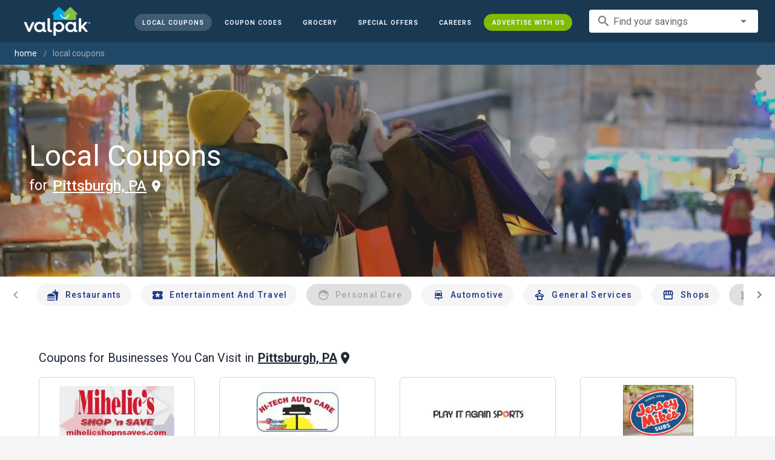

--- FILE ---
content_type: text/html; charset=utf-8
request_url: https://valpak.com/local/pittsburgh-pa
body_size: 26341
content:
<!doctype html>
<html data-n-head-ssr lang="en" data-n-head="%7B%22lang%22:%7B%22ssr%22:%22en%22%7D%7D">
  <head >
    <!-- Org Schema Markup -->
    <script type="application/ld+json">
    {
      "@context": "http://schema.org/",
      "@type": "Corporation",
      "legalName": "Valpak Direct Marketing Systems, LLC",
      "name": "Valpak",
      "description": "Targeted marketing that advertises your business to the right audience for the best results. Direct mail and digital marketing solutions that work.",
      "logo": "https://cdn1.valpak.com/public/images/valpak-logo@2x.png",
      "url": "https://www.valpak.com",
      "address":{
        "type": "PostalAddress",
        "addressLocality": "St Petersburg, FL",
        "addressCountry": "US",
        "postalCode": "33716",
        "streetAddress": "1 Valpak Avenue North"
        },
      "sameAs": [
        "https://twitter.com/valpakcoupons",
        "https://www.facebook.com/Valpak",
        "https://www.linkedin.com/company/valpak/mycompany/",
        "https://www.instagram.com/valpakcoupons",
        "https://www.youtube.com/c/valpak",	
        "https://www.pinterest.com/valpak/"
      ],
      "contactPoint": [{
        "@type": "ContactPoint",
        "telephone": "+1-800-550-5025",
        "email": "corporate_communications@valpak.com",
        "contactType": "Public Relations"
      }]
    }
    </script>
    <!-- End Org Schema Markup -->

    <!-- Google tag (gtag.js) -->
    <script async src="https://www.googletagmanager.com/gtag/js?id=G-3YR1T6YS4H"></script>
    <script>function gtag(){dataLayer.push(arguments)}window.dataLayer=window.dataLayer||[],gtag("js",new Date),gtag("config","G-3YR1T6YS4H")</script>
    <!-- End Google tag (gtag.js) -->

    <!-- MomentScience -->
    <script type="module">!function(n){n.AdpxConfig={accountId:"04cce1e84e396a9f",autoLoad:!1,autoShow:!0},n.AdpxUser={}}(window.self!==window.top?window.top:window),async function(n){const o=n.document.head||n.document.body,t=n.document.createElement("script");t.type="text/javascript",t.src="https://cdn.pubtailer.com/launcher.min.js",t.importance="high",t.crossOrigin="anonymous",t.async=!0,t.id="adpx-launcher",o.appendChild(t),await new Promise((function(o){n.Adpx?o():n.document.getElementById("adpx-launcher").addEventListener("load",(function(){o()}))})),n.Adpx.init(AdpxConfig)}(window.self!==window.top?window.top:window)</script>
    <!-- End MomentScience -->
    <meta data-n-head="ssr" charset="utf-8"><meta data-n-head="ssr" name="viewport" content="width=device-width, initial-scale=1.0, minimum-scale=1.0"><meta data-n-head="ssr" name="apple-mobile-web-app-capable" content="yes"><meta data-n-head="ssr" name="og:type" content="website"><meta data-n-head="ssr" name="og:title" content="Valpak: Printable Coupons, Online Promo Codes and Local Deals"><meta data-n-head="ssr" name="og:site_name" content="Valpak | Shop Local &amp; Save Money"><meta data-n-head="ssr" name="og:description" content="Save money with local coupons for home repair, restaurants, automotive, entertainment and grocery shopping."><meta data-n-head="ssr" data-hid="charset" charset="utf-8"><meta data-n-head="ssr" data-hid="mobile-web-app-capable" name="mobile-web-app-capable" content="yes"><meta data-n-head="ssr" data-hid="apple-mobile-web-app-title" name="apple-mobile-web-app-title" content="vpcom-x"><meta data-n-head="ssr" data-hid="description" name="description" content="Save up to 50% at Local  Businesses in Pittsburgh, PA with Free Coupons from Valpak."><title>Pittsburgh, PA Printable Free Online  Coupons</title><link data-n-head="ssr" rel="icon" type="image/x-icon" href="/favicon.ico"><link data-n-head="ssr" rel="preconnect" crossorigin="true" href="https://www.googletagmanager.com"><link data-n-head="ssr" rel="preconnect" crossorigin="true" href="https://cdn1.valpak.com"><link data-n-head="ssr" rel="preconnect" crossorigin="true" href="https://fonts.gstatic.com"><link data-n-head="ssr" rel="stylesheet" type="text/css" href="https://fonts.googleapis.com/css?family=Roboto:100,300,400,500,700,900&amp;display=swap"><link data-n-head="ssr" rel="stylesheet" type="text/css" href="https://cdn.jsdelivr.net/npm/@mdi/font@latest/css/materialdesignicons.min.css"><link data-n-head="ssr" data-hid="shortcut-icon" rel="shortcut icon" href="/favicon.ico"><link data-n-head="ssr" rel="manifest" href="/_nuxt/manifest.38c8e2a7.json" data-hid="manifest"><link data-n-head="ssr" rel="canonical" href="https://www.valpak.com/local/pittsburgh-pa"><style data-n-head="vuetify" type="text/css" id="vuetify-theme-stylesheet" nonce="undefined">.v-application a { color: #1976d2; }
.v-application .primary {
  background-color: #1976d2 !important;
  border-color: #1976d2 !important;
}
.v-application .primary--text {
  color: #1976d2 !important;
  caret-color: #1976d2 !important;
}
.v-application .primary.lighten-5 {
  background-color: #c7fdff !important;
  border-color: #c7fdff !important;
}
.v-application .primary--text.text--lighten-5 {
  color: #c7fdff !important;
  caret-color: #c7fdff !important;
}
.v-application .primary.lighten-4 {
  background-color: #a8e0ff !important;
  border-color: #a8e0ff !important;
}
.v-application .primary--text.text--lighten-4 {
  color: #a8e0ff !important;
  caret-color: #a8e0ff !important;
}
.v-application .primary.lighten-3 {
  background-color: #8ac5ff !important;
  border-color: #8ac5ff !important;
}
.v-application .primary--text.text--lighten-3 {
  color: #8ac5ff !important;
  caret-color: #8ac5ff !important;
}
.v-application .primary.lighten-2 {
  background-color: #6aaaff !important;
  border-color: #6aaaff !important;
}
.v-application .primary--text.text--lighten-2 {
  color: #6aaaff !important;
  caret-color: #6aaaff !important;
}
.v-application .primary.lighten-1 {
  background-color: #488fef !important;
  border-color: #488fef !important;
}
.v-application .primary--text.text--lighten-1 {
  color: #488fef !important;
  caret-color: #488fef !important;
}
.v-application .primary.darken-1 {
  background-color: #005eb6 !important;
  border-color: #005eb6 !important;
}
.v-application .primary--text.text--darken-1 {
  color: #005eb6 !important;
  caret-color: #005eb6 !important;
}
.v-application .primary.darken-2 {
  background-color: #00479b !important;
  border-color: #00479b !important;
}
.v-application .primary--text.text--darken-2 {
  color: #00479b !important;
  caret-color: #00479b !important;
}
.v-application .primary.darken-3 {
  background-color: #003180 !important;
  border-color: #003180 !important;
}
.v-application .primary--text.text--darken-3 {
  color: #003180 !important;
  caret-color: #003180 !important;
}
.v-application .primary.darken-4 {
  background-color: #001e67 !important;
  border-color: #001e67 !important;
}
.v-application .primary--text.text--darken-4 {
  color: #001e67 !important;
  caret-color: #001e67 !important;
}
.v-application .secondary {
  background-color: #424242 !important;
  border-color: #424242 !important;
}
.v-application .secondary--text {
  color: #424242 !important;
  caret-color: #424242 !important;
}
.v-application .secondary.lighten-5 {
  background-color: #c1c1c1 !important;
  border-color: #c1c1c1 !important;
}
.v-application .secondary--text.text--lighten-5 {
  color: #c1c1c1 !important;
  caret-color: #c1c1c1 !important;
}
.v-application .secondary.lighten-4 {
  background-color: #a6a6a6 !important;
  border-color: #a6a6a6 !important;
}
.v-application .secondary--text.text--lighten-4 {
  color: #a6a6a6 !important;
  caret-color: #a6a6a6 !important;
}
.v-application .secondary.lighten-3 {
  background-color: #8b8b8b !important;
  border-color: #8b8b8b !important;
}
.v-application .secondary--text.text--lighten-3 {
  color: #8b8b8b !important;
  caret-color: #8b8b8b !important;
}
.v-application .secondary.lighten-2 {
  background-color: #727272 !important;
  border-color: #727272 !important;
}
.v-application .secondary--text.text--lighten-2 {
  color: #727272 !important;
  caret-color: #727272 !important;
}
.v-application .secondary.lighten-1 {
  background-color: #595959 !important;
  border-color: #595959 !important;
}
.v-application .secondary--text.text--lighten-1 {
  color: #595959 !important;
  caret-color: #595959 !important;
}
.v-application .secondary.darken-1 {
  background-color: #2c2c2c !important;
  border-color: #2c2c2c !important;
}
.v-application .secondary--text.text--darken-1 {
  color: #2c2c2c !important;
  caret-color: #2c2c2c !important;
}
.v-application .secondary.darken-2 {
  background-color: #171717 !important;
  border-color: #171717 !important;
}
.v-application .secondary--text.text--darken-2 {
  color: #171717 !important;
  caret-color: #171717 !important;
}
.v-application .secondary.darken-3 {
  background-color: #000000 !important;
  border-color: #000000 !important;
}
.v-application .secondary--text.text--darken-3 {
  color: #000000 !important;
  caret-color: #000000 !important;
}
.v-application .secondary.darken-4 {
  background-color: #000000 !important;
  border-color: #000000 !important;
}
.v-application .secondary--text.text--darken-4 {
  color: #000000 !important;
  caret-color: #000000 !important;
}
.v-application .accent {
  background-color: #82b1ff !important;
  border-color: #82b1ff !important;
}
.v-application .accent--text {
  color: #82b1ff !important;
  caret-color: #82b1ff !important;
}
.v-application .accent.lighten-5 {
  background-color: #ffffff !important;
  border-color: #ffffff !important;
}
.v-application .accent--text.text--lighten-5 {
  color: #ffffff !important;
  caret-color: #ffffff !important;
}
.v-application .accent.lighten-4 {
  background-color: #f8ffff !important;
  border-color: #f8ffff !important;
}
.v-application .accent--text.text--lighten-4 {
  color: #f8ffff !important;
  caret-color: #f8ffff !important;
}
.v-application .accent.lighten-3 {
  background-color: #daffff !important;
  border-color: #daffff !important;
}
.v-application .accent--text.text--lighten-3 {
  color: #daffff !important;
  caret-color: #daffff !important;
}
.v-application .accent.lighten-2 {
  background-color: #bce8ff !important;
  border-color: #bce8ff !important;
}
.v-application .accent--text.text--lighten-2 {
  color: #bce8ff !important;
  caret-color: #bce8ff !important;
}
.v-application .accent.lighten-1 {
  background-color: #9fccff !important;
  border-color: #9fccff !important;
}
.v-application .accent--text.text--lighten-1 {
  color: #9fccff !important;
  caret-color: #9fccff !important;
}
.v-application .accent.darken-1 {
  background-color: #6596e2 !important;
  border-color: #6596e2 !important;
}
.v-application .accent--text.text--darken-1 {
  color: #6596e2 !important;
  caret-color: #6596e2 !important;
}
.v-application .accent.darken-2 {
  background-color: #467dc6 !important;
  border-color: #467dc6 !important;
}
.v-application .accent--text.text--darken-2 {
  color: #467dc6 !important;
  caret-color: #467dc6 !important;
}
.v-application .accent.darken-3 {
  background-color: #2364aa !important;
  border-color: #2364aa !important;
}
.v-application .accent--text.text--darken-3 {
  color: #2364aa !important;
  caret-color: #2364aa !important;
}
.v-application .accent.darken-4 {
  background-color: #004c90 !important;
  border-color: #004c90 !important;
}
.v-application .accent--text.text--darken-4 {
  color: #004c90 !important;
  caret-color: #004c90 !important;
}
.v-application .error {
  background-color: #ff5252 !important;
  border-color: #ff5252 !important;
}
.v-application .error--text {
  color: #ff5252 !important;
  caret-color: #ff5252 !important;
}
.v-application .error.lighten-5 {
  background-color: #ffe4d5 !important;
  border-color: #ffe4d5 !important;
}
.v-application .error--text.text--lighten-5 {
  color: #ffe4d5 !important;
  caret-color: #ffe4d5 !important;
}
.v-application .error.lighten-4 {
  background-color: #ffc6b9 !important;
  border-color: #ffc6b9 !important;
}
.v-application .error--text.text--lighten-4 {
  color: #ffc6b9 !important;
  caret-color: #ffc6b9 !important;
}
.v-application .error.lighten-3 {
  background-color: #ffa99e !important;
  border-color: #ffa99e !important;
}
.v-application .error--text.text--lighten-3 {
  color: #ffa99e !important;
  caret-color: #ffa99e !important;
}
.v-application .error.lighten-2 {
  background-color: #ff8c84 !important;
  border-color: #ff8c84 !important;
}
.v-application .error--text.text--lighten-2 {
  color: #ff8c84 !important;
  caret-color: #ff8c84 !important;
}
.v-application .error.lighten-1 {
  background-color: #ff6f6a !important;
  border-color: #ff6f6a !important;
}
.v-application .error--text.text--lighten-1 {
  color: #ff6f6a !important;
  caret-color: #ff6f6a !important;
}
.v-application .error.darken-1 {
  background-color: #df323b !important;
  border-color: #df323b !important;
}
.v-application .error--text.text--darken-1 {
  color: #df323b !important;
  caret-color: #df323b !important;
}
.v-application .error.darken-2 {
  background-color: #bf0025 !important;
  border-color: #bf0025 !important;
}
.v-application .error--text.text--darken-2 {
  color: #bf0025 !important;
  caret-color: #bf0025 !important;
}
.v-application .error.darken-3 {
  background-color: #9f0010 !important;
  border-color: #9f0010 !important;
}
.v-application .error--text.text--darken-3 {
  color: #9f0010 !important;
  caret-color: #9f0010 !important;
}
.v-application .error.darken-4 {
  background-color: #800000 !important;
  border-color: #800000 !important;
}
.v-application .error--text.text--darken-4 {
  color: #800000 !important;
  caret-color: #800000 !important;
}
.v-application .info {
  background-color: #2196f3 !important;
  border-color: #2196f3 !important;
}
.v-application .info--text {
  color: #2196f3 !important;
  caret-color: #2196f3 !important;
}
.v-application .info.lighten-5 {
  background-color: #d4ffff !important;
  border-color: #d4ffff !important;
}
.v-application .info--text.text--lighten-5 {
  color: #d4ffff !important;
  caret-color: #d4ffff !important;
}
.v-application .info.lighten-4 {
  background-color: #b5ffff !important;
  border-color: #b5ffff !important;
}
.v-application .info--text.text--lighten-4 {
  color: #b5ffff !important;
  caret-color: #b5ffff !important;
}
.v-application .info.lighten-3 {
  background-color: #95e8ff !important;
  border-color: #95e8ff !important;
}
.v-application .info--text.text--lighten-3 {
  color: #95e8ff !important;
  caret-color: #95e8ff !important;
}
.v-application .info.lighten-2 {
  background-color: #75ccff !important;
  border-color: #75ccff !important;
}
.v-application .info--text.text--lighten-2 {
  color: #75ccff !important;
  caret-color: #75ccff !important;
}
.v-application .info.lighten-1 {
  background-color: #51b0ff !important;
  border-color: #51b0ff !important;
}
.v-application .info--text.text--lighten-1 {
  color: #51b0ff !important;
  caret-color: #51b0ff !important;
}
.v-application .info.darken-1 {
  background-color: #007cd6 !important;
  border-color: #007cd6 !important;
}
.v-application .info--text.text--darken-1 {
  color: #007cd6 !important;
  caret-color: #007cd6 !important;
}
.v-application .info.darken-2 {
  background-color: #0064ba !important;
  border-color: #0064ba !important;
}
.v-application .info--text.text--darken-2 {
  color: #0064ba !important;
  caret-color: #0064ba !important;
}
.v-application .info.darken-3 {
  background-color: #004d9f !important;
  border-color: #004d9f !important;
}
.v-application .info--text.text--darken-3 {
  color: #004d9f !important;
  caret-color: #004d9f !important;
}
.v-application .info.darken-4 {
  background-color: #003784 !important;
  border-color: #003784 !important;
}
.v-application .info--text.text--darken-4 {
  color: #003784 !important;
  caret-color: #003784 !important;
}
.v-application .success {
  background-color: #4caf50 !important;
  border-color: #4caf50 !important;
}
.v-application .success--text {
  color: #4caf50 !important;
  caret-color: #4caf50 !important;
}
.v-application .success.lighten-5 {
  background-color: #dcffd6 !important;
  border-color: #dcffd6 !important;
}
.v-application .success--text.text--lighten-5 {
  color: #dcffd6 !important;
  caret-color: #dcffd6 !important;
}
.v-application .success.lighten-4 {
  background-color: #beffba !important;
  border-color: #beffba !important;
}
.v-application .success--text.text--lighten-4 {
  color: #beffba !important;
  caret-color: #beffba !important;
}
.v-application .success.lighten-3 {
  background-color: #a2ff9e !important;
  border-color: #a2ff9e !important;
}
.v-application .success--text.text--lighten-3 {
  color: #a2ff9e !important;
  caret-color: #a2ff9e !important;
}
.v-application .success.lighten-2 {
  background-color: #85e783 !important;
  border-color: #85e783 !important;
}
.v-application .success--text.text--lighten-2 {
  color: #85e783 !important;
  caret-color: #85e783 !important;
}
.v-application .success.lighten-1 {
  background-color: #69cb69 !important;
  border-color: #69cb69 !important;
}
.v-application .success--text.text--lighten-1 {
  color: #69cb69 !important;
  caret-color: #69cb69 !important;
}
.v-application .success.darken-1 {
  background-color: #2d9437 !important;
  border-color: #2d9437 !important;
}
.v-application .success--text.text--darken-1 {
  color: #2d9437 !important;
  caret-color: #2d9437 !important;
}
.v-application .success.darken-2 {
  background-color: #00791e !important;
  border-color: #00791e !important;
}
.v-application .success--text.text--darken-2 {
  color: #00791e !important;
  caret-color: #00791e !important;
}
.v-application .success.darken-3 {
  background-color: #006000 !important;
  border-color: #006000 !important;
}
.v-application .success--text.text--darken-3 {
  color: #006000 !important;
  caret-color: #006000 !important;
}
.v-application .success.darken-4 {
  background-color: #004700 !important;
  border-color: #004700 !important;
}
.v-application .success--text.text--darken-4 {
  color: #004700 !important;
  caret-color: #004700 !important;
}
.v-application .warning {
  background-color: #fb8c00 !important;
  border-color: #fb8c00 !important;
}
.v-application .warning--text {
  color: #fb8c00 !important;
  caret-color: #fb8c00 !important;
}
.v-application .warning.lighten-5 {
  background-color: #ffff9e !important;
  border-color: #ffff9e !important;
}
.v-application .warning--text.text--lighten-5 {
  color: #ffff9e !important;
  caret-color: #ffff9e !important;
}
.v-application .warning.lighten-4 {
  background-color: #fffb82 !important;
  border-color: #fffb82 !important;
}
.v-application .warning--text.text--lighten-4 {
  color: #fffb82 !important;
  caret-color: #fffb82 !important;
}
.v-application .warning.lighten-3 {
  background-color: #ffdf67 !important;
  border-color: #ffdf67 !important;
}
.v-application .warning--text.text--lighten-3 {
  color: #ffdf67 !important;
  caret-color: #ffdf67 !important;
}
.v-application .warning.lighten-2 {
  background-color: #ffc24b !important;
  border-color: #ffc24b !important;
}
.v-application .warning--text.text--lighten-2 {
  color: #ffc24b !important;
  caret-color: #ffc24b !important;
}
.v-application .warning.lighten-1 {
  background-color: #ffa72d !important;
  border-color: #ffa72d !important;
}
.v-application .warning--text.text--lighten-1 {
  color: #ffa72d !important;
  caret-color: #ffa72d !important;
}
.v-application .warning.darken-1 {
  background-color: #db7200 !important;
  border-color: #db7200 !important;
}
.v-application .warning--text.text--darken-1 {
  color: #db7200 !important;
  caret-color: #db7200 !important;
}
.v-application .warning.darken-2 {
  background-color: #bb5900 !important;
  border-color: #bb5900 !important;
}
.v-application .warning--text.text--darken-2 {
  color: #bb5900 !important;
  caret-color: #bb5900 !important;
}
.v-application .warning.darken-3 {
  background-color: #9d4000 !important;
  border-color: #9d4000 !important;
}
.v-application .warning--text.text--darken-3 {
  color: #9d4000 !important;
  caret-color: #9d4000 !important;
}
.v-application .warning.darken-4 {
  background-color: #802700 !important;
  border-color: #802700 !important;
}
.v-application .warning--text.text--darken-4 {
  color: #802700 !important;
  caret-color: #802700 !important;
}</style><link rel="preload" href="/_nuxt/486f7bd.modern.js" as="script"><link rel="preload" href="/_nuxt/07e7973.modern.js" as="script"><link rel="preload" href="/_nuxt/css/32a2f73.css" as="style"><link rel="preload" href="/_nuxt/c2622a0.modern.js" as="script"><link rel="preload" href="/_nuxt/css/ba6f4b1.css" as="style"><link rel="preload" href="/_nuxt/e585c8c.modern.js" as="script"><link rel="preload" href="/_nuxt/css/05d83ce.css" as="style"><link rel="preload" href="/_nuxt/4ac82b4.modern.js" as="script"><link rel="preload" href="/_nuxt/css/2553607.css" as="style"><link rel="preload" href="/_nuxt/3e96045.modern.js" as="script"><link rel="preload" href="/_nuxt/f6a7e61.modern.js" as="script"><link rel="preload" href="/_nuxt/940b963.modern.js" as="script"><link rel="preload" href="/_nuxt/3b35057.modern.js" as="script"><link rel="stylesheet" href="/_nuxt/css/32a2f73.css"><link rel="stylesheet" href="/_nuxt/css/ba6f4b1.css"><link rel="stylesheet" href="/_nuxt/css/05d83ce.css"><link rel="stylesheet" href="/_nuxt/css/2553607.css">
  </head>
  <body >
    <div data-server-rendered="true" id="__nuxt"><!----><div id="__layout"><div data-app="true" data-fetch-key="data-v-404920ae:0" id="vpcom" class="v-application v-application--is-ltr theme--light" data-v-404920ae><div class="v-application--wrap"><div data-v-3f206b0a data-v-404920ae><header class="z-40 v-sheet theme--light v-toolbar v-app-bar v-app-bar--elevate-on-scroll v-app-bar--fixed v-app-bar--hide-shadow bg-theme-dk-blue" style="height:70px;margin-top:0px;transform:translateY(0px);left:0px;right:0px;" data-v-3f206b0a><div class="v-toolbar__content" style="height:70px;"><div class="flex flex-row flex-nowrap w-full items-center justify-between" data-v-3f206b0a><button type="button" aria-label="menu" class="lg:hidden v-btn v-btn--icon v-btn--round theme--dark v-size--small" data-v-3f206b0a><span class="v-btn__content"><span class="icon-text-search" data-v-3f206b0a></span></span></button> <div class="v-toolbar__title brand justify-center flex-grow" data-v-3f206b0a><a href="/" class="nuxt-link-active" data-v-3f206b0a><img src="/_nuxt/img/valpak-logo-reversed.199b826.png" alt="Valpak" width="110" height="290" data-v-3f206b0a></a></div> <div class="spacer hidden lg:block" data-v-3f206b0a></div> <a href="/local/pittsburgh-pa" aria-current="page" class="navlink text-blue-50 mx-1 mt-1 hidden lg:inline-flex v-btn--active v-btn v-btn--rounded v-btn--router v-btn--text theme--light v-size--small" data-v-3f206b0a><span class="v-btn__content"><span class="text-xxs" data-v-3f206b0a>Local Coupons</span></span></a> <!----> <a href="/coupon-codes" class="navlink text-blue-50 mx-1 mt-1 hidden lg:inline-flex v-btn v-btn--rounded v-btn--router v-btn--text theme--light v-size--small" data-v-3f206b0a><span class="v-btn__content"><span class="text-xxs" data-v-3f206b0a>Coupon Codes</span></span></a> <a href="/grocery-coupons" title="Grocery Coupons" class="navlink text-blue-50 mx-1 mt-1 hidden lg:inline-flex v-btn v-btn--rounded v-btn--router v-btn--text theme--light v-size--small" data-v-3f206b0a><span class="v-btn__content"><span class="text-xxs" data-v-3f206b0a>Grocery</span></span></a> <div data-v-3f206b0a><div class="hidden lg:inline-flex"><div class="v-menu"><button type="button" role="button" aria-haspopup="true" aria-expanded="false" class="navlink text-blue-50 mx-1 mt-1 hidden lg:inline-flex v-btn v-btn--rounded v-btn--text theme--light v-size--small"><span class="v-btn__content"><span class="text-xxs">Special Offers</span></span></button><!----></div></div></div> <a href="/advertise/careers" target="_blank" class="navlink text-blue-50 mx-1 mt-1 hidden lg:inline-flex v-btn v-btn--rounded v-btn--text theme--light v-size--small" data-v-3f206b0a><span class="v-btn__content"><span class="text-xxs" data-v-3f206b0a>Careers</span></span></a> <a href="/advertise" target="_blank" class="navlink text-blue-50 mx-1 mt-1 hidden lg:inline-flex bg-brand-green v-btn v-btn--rounded v-btn--text theme--light v-size--small" data-v-3f206b0a><span class="v-btn__content"><span class="text-xxs" data-v-3f206b0a>Advertise With Us</span></span></a> <div class="flex flex-row flexwrap items-center lg:flex-nowrap lg:ml-3 hidden lg:inline-flex" data-v-42d1d118 data-v-3f206b0a><div class="v-input lg:mx-3 text-sm v-input--hide-details v-input--dense theme--light v-text-field v-text-field--single-line v-text-field--solo v-text-field--solo-flat v-text-field--enclosed v-text-field--placeholder v-select v-autocomplete" data-v-42d1d118><div class="v-input__control"><div role="combobox" aria-haspopup="listbox" aria-expanded="false" aria-owns="list-4958976" class="v-input__slot"><div class="v-input__prepend-inner"><div class="v-input__icon v-input__icon--prepend-inner"><i aria-hidden="true" class="v-icon notranslate material-icons theme--light">search</i></div></div><div class="v-select__slot"><label for="input-4958976" class="v-label theme--light" style="left:0px;right:auto;position:absolute;">Find your savings</label><input id="input-4958976" type="text" autocomplete="off"><div class="v-input__append-inner"><div class="v-input__icon v-input__icon--append"><i aria-hidden="true" class="v-icon notranslate mdi mdi-menu-down theme--light"></i></div></div><input type="hidden"></div><div class="v-menu"><!----></div></div></div></div></div> <div class="text-center flex-shrink" style="display:none;min-width:28px;" data-v-36428b72 data-v-3f206b0a><div role="dialog" class="v-dialog__container" data-v-36428b72><button type="button" aria-label="favorites" role="button" aria-haspopup="true" aria-expanded="false" class="deeppink v-btn v-btn--icon v-btn--round theme--light v-size--small" data-v-36428b72><span class="v-btn__content"><i aria-hidden="true" class="v-icon notranslate material-icons theme--light" data-v-36428b72>favorite_border</i></span></button><!----></div></div></div></div></header> <div data-v-1e775b04 data-v-3f206b0a><ol vocab="http://schema.org/" typeof="BreadcrumbList" class="bg-theme-blue py-2 text-sm shim" data-v-1e775b04><li property="itemListElement" typeof="ListItem" data-v-1e775b04><a property="item" typeof="WebPage" href="https://www.valpak.com" data-v-1e775b04><span property="name" data-v-1e775b04>home</span></a> <meta property="position" content="1" data-v-1e775b04></li> <li property="itemListElement" typeof="ListItem" data-v-1e775b04><a href="/local/pittsburgh-pa" aria-current="page" property="item" typeof="WebPage" class="nuxt-link-exact-active nuxt-link-active disabled" data-v-1e775b04><span property="name" class="lowercase" data-v-1e775b04>Local Coupons</span></a> <meta property="position" content="2" data-v-1e775b04></li></ol></div> <aside class="posTop opacity-95 z-40 v-navigation-drawer v-navigation-drawer--close v-navigation-drawer--fixed v-navigation-drawer--is-mobile v-navigation-drawer--temporary theme--light bg-theme-dk-blue" style="height:100%;top:0px;transform:translateX(-100%);width:307px;" data-v-3f206b0a><div class="v-navigation-drawer__content"><div class="px-3 pt-4 pb-3" data-v-3f206b0a><div class="flex flex-row flexwrap items-center lg:flex-nowrap lg:ml-3" data-v-42d1d118 data-v-3f206b0a><div class="v-input lg:mx-3 text-sm v-input--hide-details v-input--dense theme--light v-text-field v-text-field--single-line v-text-field--solo v-text-field--solo-flat v-text-field--enclosed v-text-field--placeholder v-select v-autocomplete" data-v-42d1d118><div class="v-input__control"><div role="combobox" aria-haspopup="listbox" aria-expanded="false" aria-owns="list-4958988" class="v-input__slot"><div class="v-input__prepend-inner"><div class="v-input__icon v-input__icon--prepend-inner"><i aria-hidden="true" class="v-icon notranslate material-icons theme--light">search</i></div></div><div class="v-select__slot"><label for="input-4958988" class="v-label theme--light" style="left:0px;right:auto;position:absolute;">Find your savings</label><input id="input-4958988" type="text" autocomplete="off"><div class="v-input__append-inner"><div class="v-input__icon v-input__icon--append"><i aria-hidden="true" class="v-icon notranslate mdi mdi-menu-down theme--light"></i></div></div><input type="hidden"></div><div class="v-menu"><!----></div></div></div></div></div></div> <div role="list" class="v-list v-sheet theme--dark v-list--dense v-list--nav" data-v-3f206b0a><div role="listbox" class="v-item-group theme--dark v-list-item-group" data-v-3f206b0a><div class="rounded border border-gray-400 textcenter mx-1 mb-6" data-v-3f206b0a><button type="button" class="text-base font-semibold capitalize p-0 pb-1 v-btn v-btn--text theme--dark v-size--default" data-v-3f206b0a><span class="v-btn__content"><span class="tracking-normal" data-v-3f206b0a>Pittsburgh, PA</span></span></button> <span class="icon-location_on text-xl relative -left-1 top-1" data-v-3f206b0a></span></div> <a href="/local/pittsburgh-pa" aria-current="page" tabindex="0" role="option" aria-selected="false" class="text-base brand-lt-blue v-list-item--active v-list-item v-list-item--link theme--dark" data-v-3f206b0a>
          Local Coupons
        </a> <!----> <a href="/coupon-codes" tabindex="0" role="option" aria-selected="false" class="text-base v-list-item v-list-item--link theme--dark" data-v-3f206b0a>
          Coupon Codes
        </a> <a href="/grocery-coupons" tabindex="0" role="option" aria-selected="false" class="text-base v-list-item v-list-item--link theme--dark" data-v-3f206b0a>
          Grocery Coupons
        </a> <div data-v-3f206b0a><div class="lg:hidden"><div class="mx-2 my-3 border-t border-gray-500"></div> <!----> <a tabindex="0" href="/legoland" role="option" aria-selected="false" class="pb-1 v-list-item v-list-item--link theme--dark"><div class="v-list-item__title inline-flex items-center text-sm"><img src="https://cdn1.valpak.com/icons/legoland-icon.svg" alt="" height="28" width="28" class="w-6 mr-3">LEGOLAND Coupons
      </div></a> <a tabindex="0" href="/madame-tussauds" role="option" aria-selected="false" class="pb-1 v-list-item v-list-item--link theme--dark"><div class="v-list-item__title inline-flex items-center text-sm"><img src="https://cdn1.valpak.com/icons/madame-tussauds-icon.webp" alt="" height="28" width="28" class="w-6 mr-3">Madame Tussauds Coupons
      </div></a> <a tabindex="0" href="/sea-life-aquarium" role="option" aria-selected="false" class="pb-1 v-list-item v-list-item--link theme--dark"><div class="v-list-item__title inline-flex items-center text-sm"><img src="https://cdn1.valpak.com/icons/sea-life-icon.webp" alt="" height="28" width="28" class="w-6 mr-3">Sea Life Aquarium Coupons
      </div></a> <a tabindex="0" href="/lego-discovery-center" role="option" aria-selected="false" class="pb-1 v-list-item v-list-item--link theme--dark"><div class="v-list-item__title inline-flex items-center text-sm"><img src="https://cdn1.valpak.com/icons/legoland-icon.svg" alt="" height="28" width="28" class="w-6 mr-3">LEGO Discovery Center Coupons
      </div></a> <a tabindex="0" href="/legoland-discovery-center" role="option" aria-selected="false" class="pb-1 v-list-item v-list-item--link theme--dark"><div class="v-list-item__title inline-flex items-center text-sm"><img src="https://cdn1.valpak.com/icons/legoland-icon.svg" alt="" height="28" width="28" class="w-6 mr-3">LEGOLAND Discovery Center Coupons
      </div></a> <a tabindex="0" href="/home-improvement" role="option" aria-selected="false" class="pb-1 v-list-item v-list-item--link theme--dark"><div class="v-list-item__title inline-flex items-center text-sm"><img src="https://cdn1.valpak.com/icons/home-icon.svg" alt="" height="28" width="28" class="w-6 mr-3">Home Improvement Coupons
      </div></a> <a tabindex="0" href="/pizza" role="option" aria-selected="false" class="pb-1 v-list-item v-list-item--link theme--dark"><div class="v-list-item__title inline-flex items-center text-sm"><img src="https://cdn1.valpak.com/icons/pizza-icon.svg" alt="" height="28" width="28" class="w-10 mr-1 -ml-2">Pizza Coupons
      </div></a> <a tabindex="0" href="/tacos" role="option" aria-selected="false" class="pb-1 v-list-item v-list-item--link theme--dark"><div class="v-list-item__title inline-flex items-center text-sm"><img src="https://cdn1.valpak.com/icons/taco-icon.svg" alt="" height="28" width="28" class="w-6 mr-3">Taco Coupons
      </div></a> <a tabindex="0" href="/football" role="option" aria-selected="false" class="pb-1 v-list-item v-list-item--link theme--dark"><div class="v-list-item__title inline-flex items-center text-sm"><img src="https://cdn1.valpak.com/icons/football-icon.svg" alt="" height="28" width="28" class="w-6 mr-3">Football Coupons
      </div></a></div></div> <div class="mx-2 my-3 border-t border-gray-500" data-v-3f206b0a></div> <a tabindex="0" href="/advertise" target="_blank" role="option" aria-selected="false" class="text-base mx-2 bg-brand-green v-list-item v-list-item--link theme--dark" data-v-3f206b0a><span class="mx-auto" data-v-3f206b0a>Advertise With Us</span></a></div></div></div><div class="v-navigation-drawer__border"></div></aside> <div role="dialog" class="v-dialog__container" data-v-3f206b0a><!----></div></div> <div class="main-content" data-v-404920ae><div data-v-404920ae><!----> <section><aside><div><div class="cat-hero v-sheet theme--light bg-theme-local" data-v-3b21112e><video autoplay="autoplay" muted="muted" playsinline="" src="" type="video/mp4" class="cat-video" data-v-3b21112e></video> <div class="v-responsive banner flex align-center mx-6 z-10" data-v-3b21112e><div class="v-responsive__content text-3xl sm:text-5xl lg:mx-6" data-v-3b21112e><h2 class="leading-8 md:leading-none text-left text-white" data-v-3b21112e><span class="block" data-v-3b21112e>
          Local Coupons
        </span> <span class="text-lg sm:text-2xl relative -top-1 md:-top-2 text-left text-white" data-v-3b21112e>
          for
        </span> <button type="button" class="underline capitalize text-lg sm:text-2xl text-left text-white p-0 pb-1 v-btn v-btn--text theme--light v-size--default" data-v-3b21112e><span class="v-btn__content"><span class="tracking-normal" data-v-3b21112e>Pittsburgh, PA</span></span></button> <span class="icon-location_on text-gray-100 text-2xl relative -left-2 md:-top-1" data-v-3b21112e></span></h2></div></div> <div class="cat-bg" data-v-3b21112e></div></div> <div class="mx-auto"><div class="my-3 mx-auto v-item-group theme--light v-slide-group"><div class="v-slide-group__prev v-slide-group__prev--disabled"><i aria-hidden="true" class="v-icon notranslate v-icon--disabled material-icons theme--light">chevron_left</i></div><div class="v-slide-group__wrapper"><div class="v-slide-group__content"><a href="/local/pittsburgh-pa/restaurants" class="text-blue-900 capitalize mx-2 v-btn v-btn--has-bg v-btn--rounded v-btn--router theme--light v-size--default"><span class="v-btn__content"><span class="icon-fastfood text-xl"></span> <span class="ml-2">Restaurants</span></span></a><a href="/local/pittsburgh-pa/entertainment-and-travel" class="text-blue-900 capitalize mx-2 v-btn v-btn--has-bg v-btn--rounded v-btn--router theme--light v-size--default"><span class="v-btn__content"><span class="icon-local_attraction text-xl"></span> <span class="ml-2">Entertainment and Travel</span></span></a><a href="/local/pittsburgh-pa/personal-care" class="text-blue-900 capitalize mx-2 v-btn v-btn--disabled v-btn--has-bg v-btn--rounded v-btn--router theme--light v-size--default"><span class="v-btn__content"><span class="icon-face text-xl"></span> <span class="ml-2">Personal Care</span></span></a><a href="/local/pittsburgh-pa/automotive" class="text-blue-900 capitalize mx-2 v-btn v-btn--has-bg v-btn--rounded v-btn--router theme--light v-size--default"><span class="v-btn__content"><span class="icon-car_repair text-xl"></span> <span class="ml-2">Automotive</span></span></a><a href="/local/pittsburgh-pa/general-services" class="text-blue-900 capitalize mx-2 v-btn v-btn--has-bg v-btn--rounded v-btn--router theme--light v-size--default"><span class="v-btn__content"><span class="icon-dry_cleaning1 text-xl"></span> <span class="ml-2">General Services</span></span></a><a href="/local/pittsburgh-pa/shops" class="text-blue-900 capitalize mx-2 v-btn v-btn--has-bg v-btn--rounded v-btn--router theme--light v-size--default"><span class="v-btn__content"><span class="icon-storefront text-xl"></span> <span class="ml-2">Shops</span></span></a><a href="/local/pittsburgh-pa/health-and-medical" class="text-blue-900 capitalize mx-2 v-btn v-btn--disabled v-btn--has-bg v-btn--rounded v-btn--router theme--light v-size--default"><span class="v-btn__content"><span class="icon-local_pharmacy text-xl"></span> <span class="ml-2">Health and Medical</span></span></a><a href="/local/pittsburgh-pa/professional-services" class="text-blue-900 capitalize mx-2 v-btn v-btn--has-bg v-btn--rounded v-btn--router theme--light v-size--default"><span class="v-btn__content"><span class="icon-gavel text-xl"></span> <span class="ml-2">Professional Services</span></span></a><a href="/local/pittsburgh-pa/home-and-office" class="text-blue-900 capitalize mx-2 v-btn v-btn--has-bg v-btn--rounded v-btn--router theme--light v-size--default"><span class="v-btn__content"><span class="icon-home_work text-xl"></span> <span class="ml-2">Home and Office</span></span></a></div></div><div class="v-slide-group__next v-slide-group__next--disabled"><i aria-hidden="true" class="v-icon notranslate v-icon--disabled material-icons theme--light">chevron_right</i></div></div></div> <!----> <section><div class="coupon-container"><div class="pb-3"><h1 class="text-xl textcenter md:text-left text-gray-800"><!----> <span class="text-gray-800">
        Coupons for Businesses You Can Visit in
      </span> <button type="button" class="underline text-lg text-gray-800 sm:text-xl font-semibold capitalize p-0 pb-1 v-btn v-btn--text theme--light v-size--default"><span class="v-btn__content"><span class="tracking-normal">Pittsburgh, PA</span></span></button> <span class="icon-location_on text-2xl relative -left-1 top-1"></span></h1></div> <div class="grid grid-flow-row sm:grid-cols-2 lg:grid-cols-3 xl:grid-cols-4 gap-8 md:gap-10 xl:gap-18"><div data-v-4c587378><a href="/local/pittsburgh-pa/mihelic-shop-n-saves-216822?store=175771" tabindex="0" target="_blank" class="flex flex-col rounded-md border border-gray-300 hover:shadow-lg mx-auto v-card v-card--link v-sheet v-sheet--outlined theme--light" style="height:260px;max-width:300px;" data-v-4c587378><div class="flex flex-col items-center" data-v-4c587378><div class="offer-image mt-3" style="background-image:url('https://cdn1.valpak.com/img/print/2025Mihelic.jpg');" data-v-4c587378></div> <h2 class="mx-3 mt-6 capitalize text-lg text-center leading-tight ellipsis is-ellipsis-2" data-v-4c587378>
        grocery coupon - $5 off any qualifying grocery purchase of $50 or more* - week 3  coupon effective 01/15/2026 - 01/21/2026
      </h2></div> <div class="border-b-4 border-brand-green text-gray-600 text-center py-1 pl-2 pr-3" data-v-4c587378><div class="capitalize text-sm font-medium truncate" data-v-4c587378>
        mihelic shop n saves
      </div> <div class="flex flex-wrap justify-between" data-v-4c587378><div class="text-xs" data-v-4c587378><span class="icon-location_on text-lg" data-v-4c587378></span> <span class="relative -top-1 -ml-1" data-v-4c587378>
            2.3 Miles
            Away
          </span></div> <div class="text-xs" data-v-4c587378>
          More Locations Nearby
        </div></div></div></a></div><div data-v-4c587378><a href="/local/pittsburgh-pa/hi-tech-of-blawnox-90637?store=105574" tabindex="0" target="_blank" class="flex flex-col rounded-md border border-gray-300 hover:shadow-lg mx-auto v-card v-card--link v-sheet v-sheet--outlined theme--light" style="height:260px;max-width:300px;" data-v-4c587378><div class="flex flex-col items-center" data-v-4c587378><div class="offer-image mt-3" style="background-image:url('https://cdn1.valpak.com/img/print/hitechlogo1214.jpg');" data-v-4c587378></div> <h2 class="mx-3 mt-6 capitalize text-lg text-center leading-tight ellipsis is-ellipsis-2" data-v-4c587378>
        hi-tech auto care - blawnox now due jan feb mar state inspection &amp; emission test $49.95 plus inspection sticker 1996 &amp; newer lt trucks and cars with coupon
      </h2></div> <div class="border-b-4 border-brand-green text-gray-600 text-center py-1 pl-2 pr-3" data-v-4c587378><div class="capitalize text-sm font-medium truncate" data-v-4c587378>
        hi-tech of blawnox
      </div> <div class="flex flex-wrap justify-center" data-v-4c587378><div class="text-xs" data-v-4c587378><span class="icon-location_on text-lg" data-v-4c587378></span> <span class="relative -top-1 -ml-1" data-v-4c587378>
            4.6 Miles
            Away
          </span></div> <!----></div></div></a></div><div data-v-4c587378><a href="/local/pittsburgh-pa/play-it-again-sports-219926?store=318855" tabindex="0" target="_blank" class="flex flex-col rounded-md border border-gray-300 hover:shadow-lg mx-auto v-card v-card--link v-sheet v-sheet--outlined theme--light" style="height:260px;max-width:300px;" data-v-4c587378><div class="flex flex-col items-center" data-v-4c587378><div class="offer-image mt-3" style="background-image:url('https://cdn1.valpak.com/img/print/playlogo.jpg');" data-v-4c587378></div> <h2 class="mx-3 mt-6 capitalize text-lg text-center leading-tight ellipsis is-ellipsis-2" data-v-4c587378>
        play it again sports mcknight road - grand opening $10 off any purchase of $30 or more  
      </h2></div> <div class="border-b-4 border-brand-green text-gray-600 text-center py-1 pl-2 pr-3" data-v-4c587378><div class="capitalize text-sm font-medium truncate" data-v-4c587378>
        play it again sports
      </div> <div class="flex flex-wrap justify-center" data-v-4c587378><div class="text-xs" data-v-4c587378><span class="icon-location_on text-lg" data-v-4c587378></span> <span class="relative -top-1 -ml-1" data-v-4c587378>
            4.6 Miles
            Away
          </span></div> <!----></div></div></a></div><div data-v-4c587378><a href="/local/pittsburgh-pa/jersey-mikes-subs-wexford-207179?store=294956" tabindex="0" target="_blank" class="flex flex-col rounded-md border border-gray-300 hover:shadow-lg mx-auto v-card v-card--link v-sheet v-sheet--outlined theme--light" style="height:260px;max-width:300px;" data-v-4c587378><div class="flex flex-col items-center" data-v-4c587378><div class="offer-image mt-3" style="background-image:url('https://cdn1.valpak.com/img/print/jerseymikesnewlogo.PNG');" data-v-4c587378></div> <h2 class="mx-3 mt-6 capitalize text-lg text-center leading-tight ellipsis is-ellipsis-2" data-v-4c587378>
        jersey mikes subs -please see our ad in the blue envelope    
      </h2></div> <div class="border-b-4 border-brand-green text-gray-600 text-center py-1 pl-2 pr-3" data-v-4c587378><div class="capitalize text-sm font-medium truncate" data-v-4c587378>
        jersey mikes subs / wexford
      </div> <div class="flex flex-wrap justify-between" data-v-4c587378><div class="text-xs" data-v-4c587378><span class="icon-location_on text-lg" data-v-4c587378></span> <span class="relative -top-1 -ml-1" data-v-4c587378>
            4.7 Miles
            Away
          </span></div> <div class="text-xs" data-v-4c587378>
          More Locations Nearby
        </div></div></div></a></div><div data-v-4c587378><a href="/local/pittsburgh-pa/milanos-pizza-shaler-103927?store=168290" tabindex="0" target="_blank" class="flex flex-col rounded-md border border-gray-300 hover:shadow-lg mx-auto v-card v-card--link v-sheet v-sheet--outlined theme--light" style="height:260px;max-width:300px;" data-v-4c587378><div class="flex flex-col items-center" data-v-4c587378><div class="offer-image mt-3" style="background-image:url('https://cdn1.valpak.com/img/print/mpizzalog1014.jpg');" data-v-4c587378></div> <h2 class="mx-3 mt-6 capitalize text-lg text-center leading-tight ellipsis is-ellipsis-2" data-v-4c587378>
        milano's pizza &amp; subs  $18.99 - xlarge 18&quot; 1-topping pizza  
      </h2></div> <div class="border-b-4 border-brand-green text-gray-600 text-center py-1 pl-2 pr-3" data-v-4c587378><div class="capitalize text-sm font-medium truncate" data-v-4c587378>
        milano's pizza - shaler
      </div> <div class="flex flex-wrap justify-between" data-v-4c587378><div class="text-xs" data-v-4c587378><span class="icon-location_on text-lg" data-v-4c587378></span> <span class="relative -top-1 -ml-1" data-v-4c587378>
            5.2 Miles
            Away
          </span></div> <div class="text-xs" data-v-4c587378>
          More Locations Nearby
        </div></div></div></a></div><div data-v-4c587378><a href="/local/pittsburgh-pa/plaza-azteca-ross-park-mall-217131?store=316188" tabindex="0" target="_blank" class="flex flex-col rounded-md border border-gray-300 hover:shadow-lg mx-auto v-card v-card--link v-sheet v-sheet--outlined theme--light" style="height:260px;max-width:300px;" data-v-4c587378><div class="flex flex-col items-center" data-v-4c587378><div class="offer-image mt-3" style="background-image:url('https://cdn1.valpak.com/img/print/PLAZA-AZTECA-logo-rgb.fw-logo.png');" data-v-4c587378></div> <h2 class="mx-3 mt-6 capitalize text-lg text-center leading-tight ellipsis is-ellipsis-2" data-v-4c587378>
        plaza azteca ross park $10.00 off with any $60 or more purchase  gift cards available - buy $40 extra $5 buy $70 extra $10
      </h2></div> <div class="border-b-4 border-brand-green text-gray-600 text-center py-1 pl-2 pr-3" data-v-4c587378><div class="capitalize text-sm font-medium truncate" data-v-4c587378>
        plaza azteca ross park mall
      </div> <div class="flex flex-wrap justify-center" data-v-4c587378><div class="text-xs" data-v-4c587378><span class="icon-location_on text-lg" data-v-4c587378></span> <span class="relative -top-1 -ml-1" data-v-4c587378>
            5.2 Miles
            Away
          </span></div> <!----></div></div></a></div><div data-v-4c587378><a href="/local/pittsburgh-pa/the-upper-crust-53676?store=106528" tabindex="0" target="_blank" class="flex flex-col rounded-md border border-gray-300 hover:shadow-lg mx-auto v-card v-card--link v-sheet v-sheet--outlined theme--light" style="height:260px;max-width:300px;" data-v-4c587378><div class="flex flex-col items-center" data-v-4c587378><div class="offer-image mt-3" style="background-image:url('https://cdn1.valpak.com/img/print/upperlogocrustpgh.PNG');" data-v-4c587378></div> <h2 class="mx-3 mt-6 capitalize text-lg text-center leading-tight ellipsis is-ellipsis-2" data-v-4c587378>
        the upper crust -   party special  happy holidays 3 large 18&quot; cheese pizzas $42.99  
      </h2></div> <div class="border-b-4 border-brand-green text-gray-600 text-center py-1 pl-2 pr-3" data-v-4c587378><div class="capitalize text-sm font-medium truncate" data-v-4c587378>
        the upper crust
      </div> <div class="flex flex-wrap justify-center" data-v-4c587378><div class="text-xs" data-v-4c587378><span class="icon-location_on text-lg" data-v-4c587378></span> <span class="relative -top-1 -ml-1" data-v-4c587378>
            5.3 Miles
            Away
          </span></div> <!----></div></div></a></div><div data-v-4c587378><a href="/local/pittsburgh-pa/resnick-roofing-infinity-home-services-205995?store=304335" tabindex="0" target="_blank" class="flex flex-col rounded-md border border-gray-300 hover:shadow-lg mx-auto v-card v-card--link v-sheet v-sheet--outlined theme--light" style="height:260px;max-width:300px;" data-v-4c587378><div class="flex flex-col items-center" data-v-4c587378><div class="offer-image mt-3" style="background-image:url('https://cdn1.valpak.com/img/print/ResnickRoofinglogo.jpg');" data-v-4c587378></div> <h2 class="mx-3 mt-6 capitalize text-lg text-center leading-tight ellipsis is-ellipsis-2" data-v-4c587378>
        $500 off entire home roof or 
siding replacement 
      </h2></div> <div class="border-b-4 border-brand-green text-gray-600 text-center py-1 pl-2 pr-3" data-v-4c587378><div class="capitalize text-sm font-medium truncate" data-v-4c587378>
        resnick roofing | infinity home services
      </div> <div class="flex flex-wrap justify-between" data-v-4c587378><div class="text-xs" data-v-4c587378><span class="icon-location_on text-lg" data-v-4c587378></span> <span class="relative -top-1 -ml-1" data-v-4c587378>
            9.5 Miles
            Away
          </span></div> <div class="text-xs" data-v-4c587378>
          More Locations Nearby
        </div></div></div></a></div><div data-v-4c587378><a href="/local/pittsburgh-pa/pizza-marsala-monroeville-214258?store=176519" tabindex="0" target="_blank" class="flex flex-col rounded-md border border-gray-300 hover:shadow-lg mx-auto v-card v-card--link v-sheet v-sheet--outlined theme--light" style="height:260px;max-width:300px;" data-v-4c587378><div class="flex flex-col items-center" data-v-4c587378><div class="offer-image mt-3" style="background-image:url('https://cdn1.valpak.com/img/print/pizzamaRSALOGO.png');" data-v-4c587378></div> <h2 class="mx-3 mt-6 capitalize text-lg text-center leading-tight ellipsis is-ellipsis-2" data-v-4c587378>
        pizza marsala pick up or delivery special 14&quot; 1 topping pizza $10.99 +tax mon - tue- wed
      </h2></div> <div class="border-b-4 border-brand-green text-gray-600 text-center py-1 pl-2 pr-3" data-v-4c587378><div class="capitalize text-sm font-medium truncate" data-v-4c587378>
        pizza marsala / monroeville
      </div> <div class="flex flex-wrap justify-between" data-v-4c587378><div class="text-xs" data-v-4c587378><span class="icon-location_on text-lg" data-v-4c587378></span> <span class="relative -top-1 -ml-1" data-v-4c587378>
            9.5 Miles
            Away
          </span></div> <div class="text-xs" data-v-4c587378>
          More Locations Nearby
        </div></div></div></a></div><div data-v-4c587378><a href="/local/pittsburgh-pa/richland-shop-n-save-210899?store=310041" tabindex="0" target="_blank" class="flex flex-col rounded-md border border-gray-300 hover:shadow-lg mx-auto v-card v-card--link v-sheet v-sheet--outlined theme--light" style="height:260px;max-width:300px;" data-v-4c587378><div class="flex flex-col items-center" data-v-4c587378><div class="offer-image mt-3" style="background-image:url('https://cdn1.valpak.com/img/print/richlandSNSlogo.PNG');" data-v-4c587378></div> <h2 class="mx-3 mt-6 capitalize text-lg text-center leading-tight ellipsis is-ellipsis-2" data-v-4c587378>
        richland shop n save - week 3 save $5 when you spend $40 any qualifying grocery purchase week three  01/15/2026 - 01/21/2026
      </h2></div> <div class="border-b-4 border-brand-green text-gray-600 text-center py-1 pl-2 pr-3" data-v-4c587378><div class="capitalize text-sm font-medium truncate" data-v-4c587378>
        richland shop n save
      </div> <div class="flex flex-wrap justify-center" data-v-4c587378><div class="text-xs" data-v-4c587378><span class="icon-location_on text-lg" data-v-4c587378></span> <span class="relative -top-1 -ml-1" data-v-4c587378>
            9.8 Miles
            Away
          </span></div> <!----></div></div></a></div><div data-v-4c587378><a href="/local/pittsburgh-pa/tequila-jalisco-217353?store=291678" tabindex="0" target="_blank" class="flex flex-col rounded-md border border-gray-300 hover:shadow-lg mx-auto v-card v-card--link v-sheet v-sheet--outlined theme--light" style="height:260px;max-width:300px;" data-v-4c587378><div class="flex flex-col items-center" data-v-4c587378><div class="offer-image mt-3" style="background-image:url('https://cdn1.valpak.com/img/cleardot.gif');" data-v-4c587378></div> <h2 class="mx-3 mt-6 capitalize text-lg text-center leading-tight ellipsis is-ellipsis-2" data-v-4c587378>
        tequila jalisco - gibsonia pa $5 off $35 or more excludes alcohol  
      </h2></div> <div class="border-b-4 border-brand-green text-gray-600 text-center py-1 pl-2 pr-3" data-v-4c587378><div class="capitalize text-sm font-medium truncate" data-v-4c587378>
        tequila jalisco
      </div> <div class="flex flex-wrap justify-center" data-v-4c587378><div class="text-xs" data-v-4c587378><span class="icon-location_on text-lg" data-v-4c587378></span> <span class="relative -top-1 -ml-1" data-v-4c587378>
            10.3 Miles
            Away
          </span></div> <!----></div></div></a></div><div data-v-4c587378><a href="/local/pittsburgh-pa/cenci-s-pizza-wexford-207009?store=305384" tabindex="0" target="_blank" class="flex flex-col rounded-md border border-gray-300 hover:shadow-lg mx-auto v-card v-card--link v-sheet v-sheet--outlined theme--light" style="height:260px;max-width:300px;" data-v-4c587378><div class="flex flex-col items-center" data-v-4c587378><div class="offer-image mt-3" style="background-image:url('https://cdn1.valpak.com/img/print/LogoCencis.jpg');" data-v-4c587378></div> <h2 class="mx-3 mt-6 capitalize text-lg text-center leading-tight ellipsis is-ellipsis-2" data-v-4c587378>
        cenci cranberry location 3005 fairport lane 2 - 12 inch hoagies $21.99 carry out only or 2 large 16&quot; cheese pizzas $25.99 carry out only or large cheese pizza and garlic knots $19.99
      </h2></div> <div class="border-b-4 border-brand-green text-gray-600 text-center py-1 pl-2 pr-3" data-v-4c587378><div class="capitalize text-sm font-medium truncate" data-v-4c587378>
        cenci''s pizza / wexford
      </div> <div class="flex flex-wrap justify-between" data-v-4c587378><div class="text-xs" data-v-4c587378><span class="icon-location_on text-lg" data-v-4c587378></span> <span class="relative -top-1 -ml-1" data-v-4c587378>
            11.4 Miles
            Away
          </span></div> <div class="text-xs" data-v-4c587378>
          More Locations Nearby
        </div></div></div></a></div><div data-v-4c587378><a href="/local/pittsburgh-pa/air-duct-maintenance-90603?store=106400" tabindex="0" target="_blank" class="flex flex-col rounded-md border border-gray-300 hover:shadow-lg mx-auto v-card v-card--link v-sheet v-sheet--outlined theme--light" style="height:260px;max-width:300px;" data-v-4c587378><div class="flex flex-col items-center" data-v-4c587378><div class="offer-image mt-3" style="background-image:url('https://cdn1.valpak.com/img/print/airductlogo318.JPG');" data-v-4c587378></div> <h2 class="mx-3 mt-6 capitalize text-lg text-center leading-tight ellipsis is-ellipsis-2" data-v-4c587378>
        air duct cleaning coupons -  $100 off air duct cleaning  
      </h2></div> <div class="border-b-4 border-brand-green text-gray-600 text-center py-1 pl-2 pr-3" data-v-4c587378><div class="capitalize text-sm font-medium truncate" data-v-4c587378>
        air duct maintenance
      </div> <div class="flex flex-wrap justify-center" data-v-4c587378><div class="text-xs" data-v-4c587378><span class="icon-location_on text-lg" data-v-4c587378></span> <span class="relative -top-1 -ml-1" data-v-4c587378>
            11.9 Miles
            Away
          </span></div> <!----></div></div></a></div><div data-v-4c587378><a href="/local/pittsburgh-pa/bactronix-corp-171578?store=253395" tabindex="0" target="_blank" class="flex flex-col rounded-md border border-gray-300 hover:shadow-lg mx-auto v-card v-card--link v-sheet v-sheet--outlined theme--light" style="height:260px;max-width:300px;" data-v-4c587378><div class="flex flex-col items-center" data-v-4c587378><div class="offer-image mt-3" style="background-image:url('https://cdn1.valpak.com/img/print/bactronixlogo.PNG');" data-v-4c587378></div> <h2 class="mx-3 mt-6 capitalize text-lg text-center leading-tight ellipsis is-ellipsis-2" data-v-4c587378>
        bactronix corp -  fighting the invisible enemy! save $100 off any services.&amp; free bottle of bactrokill + free exclusive two step disinfecting &amp; deodorizing process!
      </h2></div> <div class="border-b-4 border-brand-green text-gray-600 text-center py-1 pl-2 pr-3" data-v-4c587378><div class="capitalize text-sm font-medium truncate" data-v-4c587378>
        bactronix corp.
      </div> <div class="flex flex-wrap justify-center" data-v-4c587378><div class="text-xs" data-v-4c587378><span class="icon-location_on text-lg" data-v-4c587378></span> <span class="relative -top-1 -ml-1" data-v-4c587378>
            13.7 Miles
            Away
          </span></div> <!----></div></div></a></div><div data-v-4c587378><a href="/local/pittsburgh-pa/pizza-joes-leetsdale-160544?store=105638" tabindex="0" target="_blank" class="flex flex-col rounded-md border border-gray-300 hover:shadow-lg mx-auto v-card v-card--link v-sheet v-sheet--outlined theme--light" style="height:260px;max-width:300px;" data-v-4c587378><div class="flex flex-col items-center" data-v-4c587378><div class="offer-image mt-3" style="background-image:url('https://cdn1.valpak.com/img/print/pizzajoelogo.JPG');" data-v-4c587378></div> <h2 class="mx-3 mt-6 capitalize text-lg text-center leading-tight ellipsis is-ellipsis-2" data-v-4c587378>
        pizza coupon - $5 off any order of $35 or more! pizza joes leetsdale only
      </h2></div> <div class="border-b-4 border-brand-green text-gray-600 text-center py-1 pl-2 pr-3" data-v-4c587378><div class="capitalize text-sm font-medium truncate" data-v-4c587378>
        pizza joes / leetsdale
      </div> <div class="flex flex-wrap justify-center" data-v-4c587378><div class="text-xs" data-v-4c587378><span class="icon-location_on text-lg" data-v-4c587378></span> <span class="relative -top-1 -ml-1" data-v-4c587378>
            15.7 Miles
            Away
          </span></div> <!----></div></div></a></div><div data-v-4c587378><a href="/local/pittsburgh-pa/hyderabad-house-indian-restaurant-213532?store=312859" tabindex="0" target="_blank" class="flex flex-col rounded-md border border-gray-300 hover:shadow-lg mx-auto v-card v-card--link v-sheet v-sheet--outlined theme--light" style="height:260px;max-width:300px;" data-v-4c587378><div class="flex flex-col items-center" data-v-4c587378><div class="offer-image mt-3" style="background-image:url('https://cdn1.valpak.com/img/print/Hyderabad-House-logo.jpg');" data-v-4c587378></div> <h2 class="mx-3 mt-6 capitalize text-lg text-center leading-tight ellipsis is-ellipsis-2" data-v-4c587378>
        $4 off purchase of $20 or more!
      </h2></div> <div class="border-b-4 border-brand-green text-gray-600 text-center py-1 pl-2 pr-3" data-v-4c587378><div class="capitalize text-sm font-medium truncate" data-v-4c587378>
        hyderabad house indian restaurant
      </div> <div class="flex flex-wrap justify-center" data-v-4c587378><div class="text-xs" data-v-4c587378><span class="icon-location_on text-lg" data-v-4c587378></span> <span class="relative -top-1 -ml-1" data-v-4c587378>
            16.2 Miles
            Away
          </span></div> <!----></div></div></a></div><div data-v-4c587378><a href="/local/pittsburgh-pa/cranberry-monte-cellos-191972?store=288493" tabindex="0" target="_blank" class="flex flex-col rounded-md border border-gray-300 hover:shadow-lg mx-auto v-card v-card--link v-sheet v-sheet--outlined theme--light" style="height:260px;max-width:300px;" data-v-4c587378><div class="flex flex-col items-center" data-v-4c587378><div class="offer-image mt-3" style="background-image:url('https://cdn1.valpak.com/img/print/montecelloslogo.PNG');" data-v-4c587378></div> <h2 class="mx-3 mt-6 capitalize text-lg text-center leading-tight ellipsis is-ellipsis-2" data-v-4c587378>
        cranberry monte cello's - $10 off any food purchase of $60 or more only at this location
      </h2></div> <div class="border-b-4 border-brand-green text-gray-600 text-center py-1 pl-2 pr-3" data-v-4c587378><div class="capitalize text-sm font-medium truncate" data-v-4c587378>
        cranberry monte cello's
      </div> <div class="flex flex-wrap justify-center" data-v-4c587378><div class="text-xs" data-v-4c587378><span class="icon-location_on text-lg" data-v-4c587378></span> <span class="relative -top-1 -ml-1" data-v-4c587378>
            16.7 Miles
            Away
          </span></div> <!----></div></div></a></div><div data-v-4c587378><a href="/local/pittsburgh-pa/nagoya-steakhouse-173696?store=256163" tabindex="0" target="_blank" class="flex flex-col rounded-md border border-gray-300 hover:shadow-lg mx-auto v-card v-card--link v-sheet v-sheet--outlined theme--light" style="height:260px;max-width:300px;" data-v-4c587378><div class="flex flex-col items-center" data-v-4c587378><div class="offer-image mt-3" style="background-image:url('https://cdn1.valpak.com/img/print/nagoyalogo.jpg');" data-v-4c587378></div> <h2 class="mx-3 mt-6 capitalize text-lg text-center leading-tight ellipsis is-ellipsis-2" data-v-4c587378>
        nagoya mcmurray - $10 off any dinner purchase of $60 or more (food purchase only)  sunday-thursday only
      </h2></div> <div class="border-b-4 border-brand-green text-gray-600 text-center py-1 pl-2 pr-3" data-v-4c587378><div class="capitalize text-sm font-medium truncate" data-v-4c587378>
        nagoya steakhouse
      </div> <div class="flex flex-wrap justify-center" data-v-4c587378><div class="text-xs" data-v-4c587378><span class="icon-location_on text-lg" data-v-4c587378></span> <span class="relative -top-1 -ml-1" data-v-4c587378>
            17.2 Miles
            Away
          </span></div> <!----></div></div></a></div><div data-v-4c587378><a href="/local/pittsburgh-pa/mr-rooter-plumbing-191614?store=235764" tabindex="0" target="_blank" class="flex flex-col rounded-md border border-gray-300 hover:shadow-lg mx-auto v-card v-card--link v-sheet v-sheet--outlined theme--light" style="height:260px;max-width:300px;" data-v-4c587378><div class="flex flex-col items-center" data-v-4c587378><div class="offer-image mt-3" style="background-image:url('https://cdn1.valpak.com/img/print/mrrooter8252022.JPG');" data-v-4c587378></div> <h2 class="mx-3 mt-6 capitalize text-lg text-center leading-tight ellipsis is-ellipsis-2" data-v-4c587378>
        mr rooter plumbing - $100 off any job of $750.00 or more* discount applies to jobs between residential only!
      </h2></div> <div class="border-b-4 border-brand-green text-gray-600 text-center py-1 pl-2 pr-3" data-v-4c587378><div class="capitalize text-sm font-medium truncate" data-v-4c587378>
        mr rooter plumbing
      </div> <div class="flex flex-wrap justify-center" data-v-4c587378><div class="text-xs" data-v-4c587378><span class="icon-location_on text-lg" data-v-4c587378></span> <span class="relative -top-1 -ml-1" data-v-4c587378>
            17.9 Miles
            Away
          </span></div> <!----></div></div></a></div><div data-v-4c587378><a href="/local/pittsburgh-pa/gnc-pa-191150?store=276754" tabindex="0" target="_blank" class="flex flex-col rounded-md border border-gray-300 hover:shadow-lg mx-auto v-card v-card--link v-sheet v-sheet--outlined theme--light" style="height:260px;max-width:300px;" data-v-4c587378><div class="flex flex-col items-center" data-v-4c587378><div class="offer-image mt-3" style="background-image:url('https://cdn1.valpak.com/img/print/GNCFLlogo2.jpg');" data-v-4c587378></div> <h2 class="mx-3 mt-6 capitalize text-lg text-center leading-tight ellipsis is-ellipsis-2" data-v-4c587378>
        $10 off any purchase of $50 or more  - redeemable only at washington, pa location.  
      </h2></div> <div class="border-b-4 border-brand-green text-gray-600 text-center py-1 pl-2 pr-3" data-v-4c587378><div class="capitalize text-sm font-medium truncate" data-v-4c587378>
        gnc-pa.
      </div> <div class="flex flex-wrap justify-center" data-v-4c587378><div class="text-xs" data-v-4c587378><span class="icon-location_on text-lg" data-v-4c587378></span> <span class="relative -top-1 -ml-1" data-v-4c587378>
            24.7 Miles
            Away
          </span></div> <!----></div></div></a></div></div> <div class="text-center"></div></div></section> <section class="bg-gray-50"><div class="coupon-container"><div class="pb-3"><h2 class="text-xl textcenter md:text-left text-gray-800"><!----> <span class="text-gray-800">Coupons for Businesses Serving</span> <button type="button" class="underline text-lg text-gray-800 sm:text-xl font-semibold capitalize p-0 pb-1 v-btn v-btn--text theme--light v-size--default"><span class="v-btn__content"><span class="tracking-normal">Pittsburgh, PA</span></span></button> <span class="icon-location_on text-2xl relative -left-1 top-1"></span></h2></div> <div class="grid grid-flow-row sm:grid-cols-2 lg:grid-cols-3 xl:grid-cols-4 gap-8 md:gap-10 xl:gap-18"><div data-v-4c587378><a href="/local/pittsburgh-pa/leaffilter-207533?store=118427" tabindex="0" target="_blank" class="flex flex-col rounded-md border border-gray-300 hover:shadow-lg mx-auto v-card v-card--link v-sheet v-sheet--outlined theme--light" style="height:260px;max-width:300px;" data-v-4c587378><div class="flex flex-col items-center" data-v-4c587378><div class="offer-image mt-3" style="background-image:url('https://cdn1.valpak.com/img/print/LEAFLOGO.jpg');" data-v-4c587378></div> <h2 class="mx-3 mt-6 capitalize text-lg text-center leading-tight ellipsis is-ellipsis-2" data-v-4c587378>
        save up to 30% on leaffilter  
      </h2></div> <div class="border-b-4 border-brand-green text-gray-600 text-center py-1 pl-2 pr-3" data-v-4c587378><div class="capitalize text-sm font-medium truncate" data-v-4c587378>
        leaffilter
      </div> <div class="flex flex-wrap justify-center" data-v-4c587378><div class="text-xs" data-v-4c587378><span class="icon-location_on text-lg" data-v-4c587378></span> <span class="relative -top-1 -ml-1" data-v-4c587378>
            Serving Pittsburgh
          </span></div> <!----></div></div></a></div><div data-v-4c587378><a href="/local/pittsburgh-pa/rolling-suds-of-cranberry-mcknight-212292?store=128976" tabindex="0" target="_blank" class="flex flex-col rounded-md border border-gray-300 hover:shadow-lg mx-auto v-card v-card--link v-sheet v-sheet--outlined theme--light" style="height:260px;max-width:300px;" data-v-4c587378><div class="flex flex-col items-center" data-v-4c587378><div class="offer-image mt-3" style="background-image:url('https://cdn1.valpak.com/img/print/RollingSudsLogo_4CTI.tif');" data-v-4c587378></div> <h2 class="mx-3 mt-6 capitalize text-lg text-center leading-tight ellipsis is-ellipsis-2" data-v-4c587378>
        $449 house wash    
      </h2></div> <div class="border-b-4 border-brand-green text-gray-600 text-center py-1 pl-2 pr-3" data-v-4c587378><div class="capitalize text-sm font-medium truncate" data-v-4c587378>
        rolling suds of cranberry-mcknight
      </div> <div class="flex flex-wrap justify-center" data-v-4c587378><div class="text-xs" data-v-4c587378><span class="icon-location_on text-lg" data-v-4c587378></span> <span class="relative -top-1 -ml-1" data-v-4c587378>
            Serving Pittsburgh
          </span></div> <!----></div></div></a></div><div data-v-4c587378><a href="/local/pittsburgh-pa/thomas-v-giel-garage-doors-acquisition-llc-215573?store=128104" tabindex="0" target="_blank" class="flex flex-col rounded-md border border-gray-300 hover:shadow-lg mx-auto v-card v-card--link v-sheet v-sheet--outlined theme--light" style="height:260px;max-width:300px;" data-v-4c587378><div class="flex flex-col items-center" data-v-4c587378><div class="offer-image mt-3" style="background-image:url('https://cdn1.valpak.com/img/print/TVGielGarageDoorsLogo_4CI.eps');" data-v-4c587378></div> <h2 class="mx-3 mt-6 capitalize text-lg text-center leading-tight ellipsis is-ellipsis-2" data-v-4c587378>
        up to $300 off new garage door &amp; opener    
      </h2></div> <div class="border-b-4 border-brand-green text-gray-600 text-center py-1 pl-2 pr-3" data-v-4c587378><div class="capitalize text-sm font-medium truncate" data-v-4c587378>
        thomas v. giel garage doors acquisition, llc
      </div> <div class="flex flex-wrap justify-center" data-v-4c587378><div class="text-xs" data-v-4c587378><span class="icon-location_on text-lg" data-v-4c587378></span> <span class="relative -top-1 -ml-1" data-v-4c587378>
            Serving Pittsburgh
          </span></div> <!----></div></div></a></div><div data-v-4c587378><a href="/local/pittsburgh-pa/opinion-connection-77758?store=85015" tabindex="0" target="_blank" class="flex flex-col rounded-md border border-gray-300 hover:shadow-lg mx-auto v-card v-card--link v-sheet v-sheet--outlined theme--light" style="height:260px;max-width:300px;" data-v-4c587378><div class="flex flex-col items-center" data-v-4c587378><div class="offer-image mt-3" style="background-image:url('https://cdn1.valpak.com/img/print/Opinion_Connection_2023_Logo.png');" data-v-4c587378></div> <h2 class="mx-3 mt-6 capitalize text-lg text-center leading-tight ellipsis is-ellipsis-2" data-v-4c587378>
        join us and make your opinions count
      </h2></div> <div class="border-b-4 border-brand-green text-gray-600 text-center py-1 pl-2 pr-3" data-v-4c587378><div class="capitalize text-sm font-medium truncate" data-v-4c587378>
        opinion connection
      </div> <div class="flex flex-wrap justify-center" data-v-4c587378><div class="text-xs" data-v-4c587378><span class="icon-location_on text-lg" data-v-4c587378></span> <span class="relative -top-1 -ml-1" data-v-4c587378>
            Serving Pittsburgh
          </span></div> <!----></div></div></a></div><div data-v-4c587378><a href="/local/pittsburgh-pa/safe-flow-dryer-vent-cleaning-218907?store=129640" tabindex="0" target="_blank" class="flex flex-col rounded-md border border-gray-300 hover:shadow-lg mx-auto v-card v-card--link v-sheet v-sheet--outlined theme--light" style="height:260px;max-width:300px;" data-v-4c587378><div class="flex flex-col items-center" data-v-4c587378><div class="offer-image mt-3" style="background-image:url('https://cdn1.valpak.com/img/print/SafeflowDryerVentCleaningLogo_4CTI.tif');" data-v-4c587378></div> <h2 class="mx-3 mt-6 capitalize text-lg text-center leading-tight ellipsis is-ellipsis-2" data-v-4c587378>
        $25 off any service of $100 or more  
      </h2></div> <div class="border-b-4 border-brand-green text-gray-600 text-center py-1 pl-2 pr-3" data-v-4c587378><div class="capitalize text-sm font-medium truncate" data-v-4c587378>
        safe flow dryer vent cleaning
      </div> <div class="flex flex-wrap justify-center" data-v-4c587378><div class="text-xs" data-v-4c587378><span class="icon-location_on text-lg" data-v-4c587378></span> <span class="relative -top-1 -ml-1" data-v-4c587378>
            Serving Pittsburgh
          </span></div> <!----></div></div></a></div><div data-v-4c587378><a href="/local/pittsburgh-pa/zerorez-pittsburgh-199977?store=129952" tabindex="0" target="_blank" class="flex flex-col rounded-md border border-gray-300 hover:shadow-lg mx-auto v-card v-card--link v-sheet v-sheet--outlined theme--light" style="height:260px;max-width:300px;" data-v-4c587378><div class="flex flex-col items-center" data-v-4c587378><div class="offer-image mt-3" style="background-image:url('https://cdn1.valpak.com/img/print/ZerorezLogo_3131.png');" data-v-4c587378></div> <h2 class="mx-3 mt-6 capitalize text-lg text-center leading-tight ellipsis is-ellipsis-2" data-v-4c587378>
        $119  for 3 rooms of carpet cleaning    
      </h2></div> <div class="border-b-4 border-brand-green text-gray-600 text-center py-1 pl-2 pr-3" data-v-4c587378><div class="capitalize text-sm font-medium truncate" data-v-4c587378>
        zerorez  pittsburgh
      </div> <div class="flex flex-wrap justify-center" data-v-4c587378><div class="text-xs" data-v-4c587378><span class="icon-location_on text-lg" data-v-4c587378></span> <span class="relative -top-1 -ml-1" data-v-4c587378>
            Serving Pittsburgh
          </span></div> <!----></div></div></a></div><div data-v-4c587378><a href="/local/pittsburgh-pa/absolute-heating-air-219488?store=129939" tabindex="0" target="_blank" class="flex flex-col rounded-md border border-gray-300 hover:shadow-lg mx-auto v-card v-card--link v-sheet v-sheet--outlined theme--light" style="height:260px;max-width:300px;" data-v-4c587378><div class="flex flex-col items-center" data-v-4c587378><div class="offer-image mt-3" style="background-image:url('https://cdn1.valpak.com/img/print/AbsoluteHeatingAndAir-Logo-3113.jpg');" data-v-4c587378></div> <h2 class="mx-3 mt-6 capitalize text-lg text-center leading-tight ellipsis is-ellipsis-2" data-v-4c587378>
        up to $2,400 off when you trade in your old home comfort system 
      </h2></div> <div class="border-b-4 border-brand-green text-gray-600 text-center py-1 pl-2 pr-3" data-v-4c587378><div class="capitalize text-sm font-medium truncate" data-v-4c587378>
        absolute heating &amp; air
      </div> <div class="flex flex-wrap justify-center" data-v-4c587378><div class="text-xs" data-v-4c587378><span class="icon-location_on text-lg" data-v-4c587378></span> <span class="relative -top-1 -ml-1" data-v-4c587378>
            Serving Pittsburgh
          </span></div> <!----></div></div></a></div><div data-v-4c587378><a href="/local/pittsburgh-pa/pj-fitzpatrick-199372?store=110972" tabindex="0" target="_blank" class="flex flex-col rounded-md border border-gray-300 hover:shadow-lg mx-auto v-card v-card--link v-sheet v-sheet--outlined theme--light" style="height:260px;max-width:300px;" data-v-4c587378><div class="flex flex-col items-center" data-v-4c587378><div class="offer-image mt-3" style="background-image:url('https://cdn1.valpak.com/img/print/pj-fitzpatrick-logo.png');" data-v-4c587378></div> <h2 class="mx-3 mt-6 capitalize text-lg text-center leading-tight ellipsis is-ellipsis-2" data-v-4c587378>
        50% off installation of new bath or tub-to-shower  
      </h2></div> <div class="border-b-4 border-brand-green text-gray-600 text-center py-1 pl-2 pr-3" data-v-4c587378><div class="capitalize text-sm font-medium truncate" data-v-4c587378>
        pj fitzpatrick
      </div> <div class="flex flex-wrap justify-center" data-v-4c587378><div class="text-xs" data-v-4c587378><span class="icon-location_on text-lg" data-v-4c587378></span> <span class="relative -top-1 -ml-1" data-v-4c587378>
            Serving Pittsburgh
          </span></div> <!----></div></div></a></div><div data-v-4c587378><a href="/local/pittsburgh-pa/tax-freedom-fighters-219591?store=129997" tabindex="0" target="_blank" class="flex flex-col rounded-md border border-gray-300 hover:shadow-lg mx-auto v-card v-card--link v-sheet v-sheet--outlined theme--light" style="height:260px;max-width:300px;" data-v-4c587378><div class="flex flex-col items-center" data-v-4c587378><div class="offer-image mt-3" style="background-image:url('https://cdn1.valpak.com/img/cleardot.gif');" data-v-4c587378></div> <h2 class="mx-3 mt-6 capitalize text-lg text-center leading-tight ellipsis is-ellipsis-2" data-v-4c587378>
        $50 off your 2025 tax preparation fee    
      </h2></div> <div class="border-b-4 border-brand-green text-gray-600 text-center py-1 pl-2 pr-3" data-v-4c587378><div class="capitalize text-sm font-medium truncate" data-v-4c587378>
        tax freedom fighters
      </div> <div class="flex flex-wrap justify-center" data-v-4c587378><div class="text-xs" data-v-4c587378><span class="icon-location_on text-lg" data-v-4c587378></span> <span class="relative -top-1 -ml-1" data-v-4c587378>
            Serving Pittsburgh
          </span></div> <!----></div></div></a></div><div data-v-4c587378><a href="/local/pittsburgh-pa/berk-enterprises-167632?store=130354" tabindex="0" target="_blank" class="flex flex-col rounded-md border border-gray-300 hover:shadow-lg mx-auto v-card v-card--link v-sheet v-sheet--outlined theme--light" style="height:260px;max-width:300px;" data-v-4c587378><div class="flex flex-col items-center" data-v-4c587378><div class="offer-image mt-3" style="background-image:url('https://cdn1.valpak.com/img/print/berklogo.JPG');" data-v-4c587378></div> <h2 class="mx-3 mt-6 capitalize text-lg text-center leading-tight ellipsis is-ellipsis-2" data-v-4c587378>
        wanted to buy - any condition call today!    
      </h2></div> <div class="border-b-4 border-brand-green text-gray-600 text-center py-1 pl-2 pr-3" data-v-4c587378><div class="capitalize text-sm font-medium truncate" data-v-4c587378>
        berk enterprises
      </div> <div class="flex flex-wrap justify-center" data-v-4c587378><div class="text-xs" data-v-4c587378><span class="icon-location_on text-lg" data-v-4c587378></span> <span class="relative -top-1 -ml-1" data-v-4c587378>
            Serving Pittsburgh
          </span></div> <!----></div></div></a></div><div data-v-4c587378><a href="/local/pittsburgh-pa/terrys-plumbing-90655?store=130353" tabindex="0" target="_blank" class="flex flex-col rounded-md border border-gray-300 hover:shadow-lg mx-auto v-card v-card--link v-sheet v-sheet--outlined theme--light" style="height:260px;max-width:300px;" data-v-4c587378><div class="flex flex-col items-center" data-v-4c587378><div class="offer-image mt-3" style="background-image:url('https://cdn1.valpak.com/img/print/TerrysPlumbLgo_4CTI.tif');" data-v-4c587378></div> <h2 class="mx-3 mt-6 capitalize text-lg text-center leading-tight ellipsis is-ellipsis-2" data-v-4c587378>
        plumbing coupon - $25 off any plumbing service of $150 or more with terry's plumbing  
      </h2></div> <div class="border-b-4 border-brand-green text-gray-600 text-center py-1 pl-2 pr-3" data-v-4c587378><div class="capitalize text-sm font-medium truncate" data-v-4c587378>
        terry's plumbing
      </div> <div class="flex flex-wrap justify-center" data-v-4c587378><div class="text-xs" data-v-4c587378><span class="icon-location_on text-lg" data-v-4c587378></span> <span class="relative -top-1 -ml-1" data-v-4c587378>
            Serving Pittsburgh
          </span></div> <!----></div></div></a></div><div data-v-4c587378><a href="/local/pittsburgh-pa/precision-door-pittsburgh-90797?store=130355" tabindex="0" target="_blank" class="flex flex-col rounded-md border border-gray-300 hover:shadow-lg mx-auto v-card v-card--link v-sheet v-sheet--outlined theme--light" style="height:260px;max-width:300px;" data-v-4c587378><div class="flex flex-col items-center" data-v-4c587378><div class="offer-image mt-3" style="background-image:url('https://cdn1.valpak.com/img/print/PDoor314logo.jpg');" data-v-4c587378></div> <h2 class="mx-3 mt-6 capitalize text-lg text-center leading-tight ellipsis is-ellipsis-2" data-v-4c587378>
        precision door $100 off liftmaster  84505 with wifi capability  with keyless entry installed
      </h2></div> <div class="border-b-4 border-brand-green text-gray-600 text-center py-1 pl-2 pr-3" data-v-4c587378><div class="capitalize text-sm font-medium truncate" data-v-4c587378>
        precision door / pittsburgh
      </div> <div class="flex flex-wrap justify-center" data-v-4c587378><div class="text-xs" data-v-4c587378><span class="icon-location_on text-lg" data-v-4c587378></span> <span class="relative -top-1 -ml-1" data-v-4c587378>
            Serving Pittsburgh
          </span></div> <!----></div></div></a></div></div> <div class="text-center"></div></div></section> <div class="flex flex-wrap justify-center coupon-container py-12"><a href="/local/pittsburgh-pa/restaurants" class="flex flex-col m-4 align-middle text-blue-900 capitalize max-w-min v-btn v-btn--has-bg v-btn--rounded v-btn--router theme--light v-size--default"><span class="v-btn__content"><span class="icon-fastfood text-xl"></span> <span class="ml-2">Restaurants</span></span></a><a href="/local/pittsburgh-pa/entertainment-and-travel" class="flex flex-col m-4 align-middle text-blue-900 capitalize max-w-min v-btn v-btn--has-bg v-btn--rounded v-btn--router theme--light v-size--default"><span class="v-btn__content"><span class="icon-local_attraction text-xl"></span> <span class="ml-2">Entertainment and Travel</span></span></a><a href="/local/pittsburgh-pa/personal-care" class="flex flex-col m-4 align-middle text-blue-900 capitalize max-w-min v-btn v-btn--disabled v-btn--has-bg v-btn--rounded v-btn--router theme--light v-size--default"><span class="v-btn__content"><span class="icon-face text-xl"></span> <span class="ml-2">Personal Care</span></span></a><a href="/local/pittsburgh-pa/automotive" class="flex flex-col m-4 align-middle text-blue-900 capitalize max-w-min v-btn v-btn--has-bg v-btn--rounded v-btn--router theme--light v-size--default"><span class="v-btn__content"><span class="icon-car_repair text-xl"></span> <span class="ml-2">Automotive</span></span></a><a href="/local/pittsburgh-pa/general-services" class="flex flex-col m-4 align-middle text-blue-900 capitalize max-w-min v-btn v-btn--has-bg v-btn--rounded v-btn--router theme--light v-size--default"><span class="v-btn__content"><span class="icon-dry_cleaning1 text-xl"></span> <span class="ml-2">General Services</span></span></a><a href="/local/pittsburgh-pa/shops" class="flex flex-col m-4 align-middle text-blue-900 capitalize max-w-min v-btn v-btn--has-bg v-btn--rounded v-btn--router theme--light v-size--default"><span class="v-btn__content"><span class="icon-storefront text-xl"></span> <span class="ml-2">Shops</span></span></a><a href="/local/pittsburgh-pa/health-and-medical" class="flex flex-col m-4 align-middle text-blue-900 capitalize max-w-min v-btn v-btn--disabled v-btn--has-bg v-btn--rounded v-btn--router theme--light v-size--default"><span class="v-btn__content"><span class="icon-local_pharmacy text-xl"></span> <span class="ml-2">Health and Medical</span></span></a><a href="/local/pittsburgh-pa/professional-services" class="flex flex-col m-4 align-middle text-blue-900 capitalize max-w-min v-btn v-btn--has-bg v-btn--rounded v-btn--router theme--light v-size--default"><span class="v-btn__content"><span class="icon-gavel text-xl"></span> <span class="ml-2">Professional Services</span></span></a><a href="/local/pittsburgh-pa/home-and-office" class="flex flex-col m-4 align-middle text-blue-900 capitalize max-w-min v-btn v-btn--has-bg v-btn--rounded v-btn--router theme--light v-size--default"><span class="v-btn__content"><span class="icon-home_work text-xl"></span> <span class="ml-2">Home and Office</span></span></a></div></div></aside></section> <section class="section p-0 bg-gray-50"><div class="p-8 sm:p-16"><div class="flex flex-col sm:flex-row max-w-4xl mx-auto text-center md:text-left"><div class="w-full sm:w-1/3"><img src="/_nuxt/img/store-icon.650a47a.svg" alt="store icon" class="mx-auto w-40 mb-4"></div> <div class="pl-3 pr-8 sm:text-left"><h2 class="text-2xl sm:text-3xl text-brand-dk-blue leading-none mb-4 font-semibold sm:text-left">
        Let us introduce you to the neighborhood!
      </h2> <p class="text-base sm:text-left">
        Valpak is at the heart of communities across America, helping people
        save, businesses grow and neighborhoods thrive through a network of
        franchisees in the U.S.
      </p> <a href="/advertise" target="_blank" class="text-blue-50 mt-1 mb-2 bg-brand-dk-blue normal-case font-semibold v-btn v-btn--rounded v-btn--text theme--light v-size--large"><span class="v-btn__content">
        Grow Your Business With Valpak
      </span></a></div></div></div></section></div></div> <footer class="v-footer flex flex-col min-w-full p-0 bg-theme-dk-blue v-sheet theme--light" data-v-404920ae><div class="sm:px-6"><div class="flex flex-row flex-wrap mt-8 justify-center"><a href="/advertise" target="_blank" title="Advertise" class="text-xs text-blue-50 mx-1 v-btn v-btn--rounded v-btn--text theme--light v-size--default"><span class="v-btn__content">
        Advertise
      </span></a><a href="/about-valpak" title="About" class="text-xs text-blue-50 mx-1 v-btn v-btn--rounded v-btn--router v-btn--text theme--light v-size--default"><span class="v-btn__content">
        About
      </span></a><a href="/advertise/careers" target="_blank" title="Careers" class="text-xs text-blue-50 mx-1 v-btn v-btn--rounded v-btn--text theme--light v-size--default"><span class="v-btn__content">
        Careers
      </span></a><a href="/franchise-opportunities" title="Franchising" class="text-xs text-blue-50 mx-1 v-btn v-btn--rounded v-btn--router v-btn--text theme--light v-size--default"><span class="v-btn__content">
        Franchising
      </span></a><a href="/newsroom" title="Newsroom" class="text-xs text-blue-50 mx-1 v-btn v-btn--rounded v-btn--router v-btn--text theme--light v-size--default"><span class="v-btn__content">
        Newsroom
      </span></a><a href="/community-service" title="Community" class="text-xs text-blue-50 mx-1 v-btn v-btn--rounded v-btn--router v-btn--text theme--light v-size--default"><span class="v-btn__content">
        Community
      </span></a></div> <div class="flex flex-row flex-wrap mt-2 justify-center"><a href="https://www.facebook.com/Valpak" target="_blank" title="Valpak Facebook" rel="noopener" class="mx-2 text-blue-50 v-btn v-btn--icon v-btn--round theme--light v-size--default"><span class="v-btn__content"><span class="icon-facebook text-2xl"></span></span></a><a href="https://twitter.com/valpakcoupons" target="_blank" title="Valpak Twitter" rel="noopener" class="mx-2 text-blue-50 v-btn v-btn--icon v-btn--round theme--light v-size--default"><span class="v-btn__content"><span class="icon-x-twitter text-2xl"></span></span></a><a href="https://www.youtube.com/c/valpak" target="_blank" title="Valpak YouTube Channel" rel="noopener" class="mx-2 text-blue-50 v-btn v-btn--icon v-btn--round theme--light v-size--default"><span class="v-btn__content"><span class="icon-youtube text-2xl"></span></span></a><a href="/mobile-apps" title="Save money with the Valpak Mobile App" class="mx-2 text-blue-50 v-btn v-btn--icon v-btn--round v-btn--router theme--light v-size--default"><span class="v-btn__content"><span class="icon-phone_iphone text-2xl"></span></span></a></div> <div class="flex flex-row flex-wrap mt-10 justify-center"><a href="/copyright" title="Legal" class="capitalize text-blue-50 mx-1 px-1 focus:underline v-btn v-btn--router v-btn--text theme--light v-size--small"><span class="v-btn__content">
        Legal
      </span></a><a href="/terms-of-use" title="Terms" class="capitalize text-blue-50 mx-1 px-1 focus:underline v-btn v-btn--router v-btn--text theme--light v-size--small"><span class="v-btn__content">
        Terms
      </span></a><a href="/privacy-policy" title="Privacy" class="capitalize text-blue-50 mx-1 px-1 focus:underline v-btn v-btn--router v-btn--text theme--light v-size--small"><span class="v-btn__content">
        Privacy
      </span></a><a href="/sustainability" title="Sustainability" class="capitalize text-blue-50 mx-1 px-1 focus:underline v-btn v-btn--router v-btn--text theme--light v-size--small"><span class="v-btn__content">
        Sustainability
      </span></a><a href="/request-envelope" title="Request Envelope" class="capitalize text-blue-50 mx-1 px-1 focus:underline v-btn v-btn--router v-btn--text theme--light v-size--small"><span class="v-btn__content">
        Request Envelope
      </span></a><a href="/remove-address" title="Address Removal" class="capitalize text-blue-50 mx-1 px-1 focus:underline v-btn v-btn--router v-btn--text theme--light v-size--small"><span class="v-btn__content">
        Address Removal
      </span></a><a href="/cpa/california" title="Do Not Sell My Info (CA Residents Only)" class="capitalize text-blue-50 mx-1 px-1 focus:underline v-btn v-btn--router v-btn--text theme--light v-size--small"><span class="v-btn__content">
        Do Not Sell My Info (CA Residents Only)
      </span></a></div></div> <div class="w-full py-2 mt-6 bg-gray-800"><h3 class="text-sm opacity-60 text-center text-blue-50">
      © 2026 All Rights Reserved
    </h3></div></footer> <!----> <!----> <!----></div></div></div></div><script>window.__NUXT__=(function(a,b,c,d,e,f,g,h,i,j,k,l,m,n,o,p,q,r,s,t,u,v,w,x,y,z,A,B,C,D,E,F,G,H,I,J,K,L,M,N,O,P,Q,R,S,T,U,V,W,X,Y,Z,_,$,aa,ab,ac,ad,ae,af,ag,ah,ai,aj,ak,al,am,an,ao,ap,aq,ar,as,at,au,av,aw,ax,ay,az,aA,aB,aC,aD,aE,aF,aG,aH,aI,aJ,aK,aL,aM,aN,aO,aP,aQ,aR,aS,aT,aU,aV,aW,aX,aY,aZ,a_,a$,ba,bb,bc,bd,be,bf,bg,bh,bi,bj,bk,bl,bm,bn,bo,bp,bq,br,bs,bt,bu,bv,bw,bx,by,bz,bA,bB,bC,bD,bE,bF,bG,bH,bI,bJ,bK,bL,bM,bN,bO,bP,bQ,bR,bS,bT,bU,bV,bW,bX,bY,bZ,b_,b$,ca,cb,cc,cd,ce,cf,cg,ch,ci,cj,ck,cl,cm,cn,co,cp,cq,cr,cs,ct,cu,cv,cw,cx,cy,cz,cA,cB,cC,cD,cE,cF,cG,cH,cI,cJ,cK,cL,cM,cN,cO,cP,cQ,cR,cS,cT,cU,cV,cW,cX,cY,cZ,c_,c$,da,db,dc,dd,de,df,dg,dh,di,dj,dk,dl,dm,dn,do0,dp,dq,dr,ds,dt,du,dv,dw,dx,dy,dz,dA,dB,dC,dD,dE,dF,dG,dH,dI,dJ,dK,dL,dM,dN,dO,dP,dQ,dR,dS,dT,dU,dV,dW,dX,dY,dZ,d_,d$,ea,eb,ec,ed,ee,ef,eg,eh,ei,ej,ek,el,em,en,eo,ep,eq,er,es,et,eu){return {layout:"default",data:[{}],fetch:{"data-v-404920ae:0":{}},error:b,state:{error:{serverInit:{hasError:a,errMsg:b},localOffers:{hasError:a,errMsg:b},localServices:{hasError:a,errMsg:b},clippOffers:{hasError:a,errMsg:b},bpp:{hasError:a,errMsg:b},geoLookup:{hasError:a,errMsg:b},sdcTopOffers:{hasError:a,errMsg:b},sdcMerchantsOffers:{hasError:a,errMsg:b},sdcCategoryOffers:{hasError:a,errMsg:b},sdcCategoryMerchants:{hasError:a,errMsg:b},featuredBrands:{hasError:a,errMsg:b},newsroom:{hasError:a,errMsg:b},billboards:{hasError:a,errMsg:b},specialtyLinks:{hasError:a,errMsg:b}},location:{city:B,state:n,zip:"15201",coords:{lat:40.478834,lng:-79.953727}},offerCategories:[{title:"All",slug:e,icon:"apps",id:100},{title:"Restaurants",slug:"restaurants",icon:av,id:t},{title:"Entertainment and Travel",slug:"entertainment-and-travel",icon:aw,id:ax},{title:"Personal Care",slug:"personal-care",icon:ay,id:103},{title:az,slug:aA,icon:aB,id:aC},{title:"General Services",slug:"general-services",icon:"dry_cleaning1",id:aD},{title:"Shops",slug:"shops",icon:"storefront",id:C},{title:"Health and Medical",slug:"health-and-medical",icon:aE,id:102},{title:"Professional Services",slug:"professional-services",icon:"gavel",id:ak},{title:"Home and Office",slug:"home-and-office",icon:"home_work",id:u}],sdcCategories:[{title:"Apparel and Accessories",slug:"apparel-accessories",icon:"user-tie",id:g},{title:"Arts and Entertainment",slug:"arts-entertainment",icon:aw,id:w},{title:az,slug:aA,icon:aB,id:l},{title:"Beauty and Personal Care",slug:"beauty-personal-care",icon:ay,id:4},{title:"Books, Music and Video",slug:"books-music-video",icon:"movie_filter",id:5},{title:"Business",slug:"business",icon:"apartment",id:6},{title:"Cellular Phone Services",slug:"cellular-phone-services",icon:"phone_iphone",id:7},{title:"Computers and Software",slug:"computers-software",icon:"laptop_mac",id:8},{title:"Education and Training",slug:"education-training",icon:"school",id:9},{title:"Electronics",slug:"electronics",icon:"offline_bolt",id:10},{title:"Flowers and Gifts",slug:"flowers-gifts",icon:"local_florist",id:11},{title:"Food and Beverage",slug:"food-beverage",icon:av,id:12},{title:"Groceries",slug:"groceries",icon:"local_grocery_store",id:13},{title:"Health and Medicine",slug:"health-medicine",icon:aE,id:14},{title:"Home and Garden",slug:"home-garden",icon:"spa",id:15},{title:"Kids and Baby",slug:"kids-baby",icon:"child_friendly",id:16},{title:"Seasonal",slug:"seasonal",icon:"ac_unit",id:17},{title:"Sports and Recreation",slug:"sports-recreation",icon:"sports_tennis",id:18},{title:"Toys and Games",slug:"toys-games",icon:"sports_esports",id:19},{title:"Travel",slug:"travel",icon:"airplanemode_on",id:20}],localOffers:[{json_cpnType:i,componentUID:aF,businessName:"Mihelic Shop N Saves",title:b,description:e,offerURL:D,logoURL:"https:\u002F\u002Fcdn1.valpak.com\u002Fimg\u002Fprint\u002F2025Mihelic.jpg",offerExpirationDate:b,displayExpiration:d,franchiseCountry:h,featureMap:{},valpakListingType:j,orgIds:[323860],distance:aG,businessProfileId:aH,bppUrl:D,urlBppName:"mihelic-shop-n-saves",configId:1917861,configDetailId:aI,configDetailValidForId:aJ,franchiseId:o,franchisePhone:p,franchiseName:q,serviceBusiness:a,printable:d,printLimit:c,printLimitDays:c,suppressPrint:a,suppressSyndication:a,couponPackageType:m,superCategoryId:t,naicDescription:aK,location:{json_validForType:r,id:aJ,componentUIDs:[aF],serviceBased:a,businessProfileId:aH,noOfOffersAssociated:l,selected:a,phone:aL,phoneForBots:aL,addressDescription:aM,shareUrl:D,bppUrl:D,printAdUrl:b,configDetailId:aI,latitude:40.511917,longitude:-79.948689,singleLineAddress:"917 Butler St, Pittsburgh, PA 15223-1303",addressLine1:"917 Butler St",addressLine2:e,addressLine3:"Pittsburgh, PA 15223-1303",city:B,stateCode:n,distance:aG},service:b,offers:[{offerId:aN,offerZoneMapId:2524798,title:"GROCERY COUPON - $5 OFF Any Qualifying Grocery Purchase of $50 or More* - Week 3  coupon effective 01\u002F15\u002F2026 - 01\u002F21\u002F2026",redemptionImageFileName:b,redemptionImageFound:a,suppressDesktop:a,suppressPrint:a,suppressMobile:a,suppressSyndication:a,disclaimers:"* code: 0000009857. Shop&#39;NSave PERKS card must be present to receive discount.Purchases are before taxes,after coupons,don&#39;t include items prohibited by law\u002Fgift card purchases.Certificates not redeemable for cash.One discount per household per week. Double Coupons Up To d One coupon per customer. One coupon per party. Not valid with any other offer. With Valpak® coupon only. Must present coupon at time of purchase. Coupon valid at this location only. Coupon void if altered.",offerExpirationDate:aO,displayExpiration:d,printLimit:c,printLimitDays:c,printable:d},{offerId:2041701,offerZoneMapId:2378211,title:"Instacart Now Available  Mihelic Shop N Saves  instacart.com\u002Fshop-n-save-pitt  ",redemptionImageFileName:b,redemptionImageFound:a,suppressDesktop:a,suppressPrint:a,suppressMobile:a,suppressSyndication:a,disclaimers:"Get what you love from Shop N Save delivered to you! Coupon void if altered.",offerExpirationDate:b,displayExpiration:a,printLimit:c,printLimitDays:c,printable:d},{offerId:2045185,offerZoneMapId:2384791,title:"Shop &#38; Save Mailing List - It is easy to join our mailing list! Just drop off completed form below at any Mihelic&#39;s Shop n Save Center  ",redemptionImageFileName:b,redemptionImageFound:a,suppressDesktop:a,suppressPrint:a,suppressMobile:a,suppressSyndication:a,disclaimers:x,offerExpirationDate:b,displayExpiration:a,printLimit:c,printLimitDays:c,printable:d}],primaryOfferId:aN,otherAvailableLocations:w,logString:"{\"t\":\"l\",\"offId\":2114742,\"cfgDetId\":1146225}",couponAction:g,listingType:k},{json_cpnType:i,componentUID:aP,businessName:"Hi-Tech Of Blawnox",title:b,description:e,offerURL:E,logoURL:"https:\u002F\u002Fcdn1.valpak.com\u002Fimg\u002Fprint\u002Fhitechlogo1214.jpg",offerExpirationDate:b,displayExpiration:d,franchiseCountry:h,featureMap:{},valpakListingType:j,orgIds:[80935],distance:F,businessProfileId:aQ,bppUrl:E,urlBppName:"hi-tech-of-blawnox",configId:1917844,configDetailId:aR,configDetailValidForId:aS,franchiseId:o,franchisePhone:p,franchiseName:q,serviceBusiness:a,printable:d,printLimit:c,printLimitDays:c,suppressPrint:a,suppressSyndication:a,couponPackageType:m,superCategoryId:aC,naicDescription:"GENERAL AUTO REPAIR-TUNE-UP CENTERS",location:{json_validForType:r,id:aS,componentUIDs:[aP],serviceBased:a,businessProfileId:aQ,noOfOffersAssociated:l,selected:a,phone:aT,phoneForBots:aT,addressDescription:e,shareUrl:E,bppUrl:E,printAdUrl:b,configDetailId:aR,latitude:40.490827,longitude:-79.867863,singleLineAddress:"170 Freeport Rd, BLAWNOX, PA 15238",addressLine1:"170 Freeport Rd",addressLine2:e,addressLine3:"BLAWNOX, PA 15238",city:"BLAWNOX",stateCode:n,distance:F},service:b,offers:[{offerId:aU,offerZoneMapId:2658443,title:"HI-TECH AUTO CARE - BLAWNOX now due JAN FEB MAR State Inspection &#38; Emission Test $49.95 Plus inspection sticker 1996 &#38; Newer Lt Trucks and Cars with coupon",redemptionImageFileName:b,redemptionImageFound:a,suppressDesktop:a,suppressPrint:a,suppressMobile:a,suppressSyndication:a,disclaimers:"Includes Inspection and Emissions Sticker extra $35.00\r\nNot valid with an other offer or prior services Coupons may not be combined with any other offer. Not valid with any other offer. With Valpak® coupon only. Coupon valid at this location only. Coupon void if altered.",offerExpirationDate:f,displayExpiration:d,printLimit:c,printLimitDays:c,printable:d},{offerId:2170797,offerZoneMapId:2635720,title:"Hi-Tech of Blawnox -OIL CHANGE COUPON - $64.95 - Most cars up to 5 quarts Synthetic oil extra with coupon  ",redemptionImageFileName:b,redemptionImageFound:a,suppressDesktop:a,suppressPrint:a,suppressMobile:a,suppressSyndication:a,disclaimers:"Coupons may not be combined with any other offer. Not valid with any other coupon. Not valid with any other offer. With Valpak® coupon only. Must present coupon at time of order. Must present coupon at time of purchase. Coupon valid at this location only. Coupon void if altered.",offerExpirationDate:f,displayExpiration:d,printLimit:c,printLimitDays:c,printable:d},{offerId:2176932,offerZoneMapId:2648158,title:"HI-TECH AUTO CARE - BLAWNOX Free Brake Inspection with coupon. 1996 &#38; Newer Lt Trucks and Cars with coupon",redemptionImageFileName:b,redemptionImageFound:a,suppressDesktop:a,suppressPrint:a,suppressMobile:a,suppressSyndication:a,disclaimers:"Not valid with an other offer or prior services Coupons may not be combined with any other offer. Not valid with any other offer. With Valpak® coupon only. Coupon valid at this location only. Coupon void if altered.",offerExpirationDate:f,displayExpiration:d,printLimit:c,printLimitDays:c,printable:d}],primaryOfferId:aU,otherAvailableLocations:c,logString:"{\"t\":\"l\",\"offId\":2182085,\"cfgDetId\":1146202}",couponAction:g,listingType:k},{json_cpnType:i,componentUID:aV,businessName:"Play It Again Sports",title:b,description:e,offerURL:G,logoURL:"https:\u002F\u002Fcdn1.valpak.com\u002Fimg\u002Fprint\u002Fplaylogo.jpg",offerExpirationDate:b,displayExpiration:d,franchiseCountry:h,featureMap:{},valpakListingType:j,orgIds:[912796],distance:F,businessProfileId:aW,bppUrl:G,urlBppName:"play-it-again-sports",configId:1917304,configDetailId:aX,configDetailValidForId:aY,franchiseId:o,franchisePhone:p,franchiseName:q,serviceBusiness:a,printable:d,printLimit:c,printLimitDays:c,suppressPrint:a,suppressSyndication:a,couponPackageType:m,superCategoryId:C,naicDescription:aZ,location:{json_validForType:r,id:aY,componentUIDs:[aV],serviceBased:a,businessProfileId:aW,noOfOffersAssociated:l,selected:a,phone:a_,phoneForBots:a_,addressDescription:e,shareUrl:G,bppUrl:G,printAdUrl:b,configDetailId:aX,latitude:40.53027,longitude:-80.0104,singleLineAddress:"4885 McKnight Rd, Pittsburgh, PA 15237",addressLine1:"4885 McKnight Rd",addressLine2:e,addressLine3:a$,city:B,stateCode:n,distance:F},service:b,offers:[{offerId:ba,offerZoneMapId:2663987,title:"Play it Again Sports Mcknight Road - Grand Opening $10 OFF Any purchase of $30 or More  ",redemptionImageFileName:b,redemptionImageFound:a,suppressDesktop:a,suppressPrint:a,suppressMobile:a,suppressSyndication:a,disclaimers:al,offerExpirationDate:f,displayExpiration:d,printLimit:c,printLimitDays:c,printable:d},{offerId:2185333,offerZoneMapId:2664778,title:"Play it Again Sports Mcknight Road - Grand Opening $15 OFF Any purchase of $50 or More  ",redemptionImageFileName:b,redemptionImageFound:a,suppressDesktop:a,suppressPrint:a,suppressMobile:a,suppressSyndication:a,disclaimers:al,offerExpirationDate:f,displayExpiration:d,printLimit:c,printLimitDays:c,printable:d},{offerId:2185334,offerZoneMapId:2664779,title:"Play it Again Sports Mcknight Road - Grand Opening FREE Ice Skate Sharpening!  ",redemptionImageFileName:b,redemptionImageFound:a,suppressDesktop:a,suppressPrint:a,suppressMobile:a,suppressSyndication:a,disclaimers:al,offerExpirationDate:f,displayExpiration:d,printLimit:c,printLimitDays:c,printable:d}],primaryOfferId:ba,otherAvailableLocations:c,logString:"{\"t\":\"l\",\"offId\":2184938,\"cfgDetId\":1145512}",couponAction:g,listingType:k},{json_cpnType:i,componentUID:bb,businessName:"Jersey Mikes Subs \u002F Wexford",title:b,description:e,offerURL:H,logoURL:"https:\u002F\u002Fcdn1.valpak.com\u002Fimg\u002Fprint\u002Fjerseymikesnewlogo.PNG",offerExpirationDate:b,displayExpiration:d,franchiseCountry:h,featureMap:{},valpakListingType:j,orgIds:[723283],distance:bc,businessProfileId:bd,bppUrl:H,urlBppName:"jersey-mikes-subs-wexford",configId:1916138,configDetailId:be,configDetailValidForId:bf,franchiseId:o,franchisePhone:p,franchiseName:q,serviceBusiness:a,printable:d,printLimit:c,printLimitDays:c,suppressPrint:a,suppressSyndication:a,couponPackageType:m,superCategoryId:t,naicDescription:"LIMITED-SVC RSTRNTS - SUBS - (JERSEY MIKE'S SUBS)",location:{json_validForType:r,id:bf,componentUIDs:[bb],serviceBased:a,businessProfileId:bd,noOfOffersAssociated:w,selected:a,phone:"412-265-1777",phoneForBots:"(412)265-1777",addressDescription:bg,shareUrl:H,bppUrl:H,printAdUrl:b,configDetailId:be,latitude:40.491685,longitude:-79.865458,singleLineAddress:"171 Freeport Rd, Blawnox, PA 15238-3447",addressLine1:"171 Freeport Rd",addressLine2:e,addressLine3:"Blawnox, PA 15238-3447",city:bg,stateCode:n,distance:bc},service:b,offers:[{offerId:bh,offerZoneMapId:2635722,title:"Jersey Mikes Subs -Please see our ad in the Blue Envelope    ",redemptionImageFileName:b,redemptionImageFound:a,suppressDesktop:a,suppressPrint:a,suppressMobile:a,suppressSyndication:a,disclaimers:"Only at Wexford and Blawnox and Greentree Coupons may not be combined with any other offer. Not valid with any other coupon. With Valpak® coupon only. Must present coupon at time of order. Must present coupon at time of purchase. Coupon valid at this location only. Coupon void if altered.",offerExpirationDate:b,displayExpiration:a,printLimit:c,printLimitDays:c,printable:d},{offerId:2170799,offerZoneMapId:2635724,title:"Jersey Mikes Subs  Please see our ad in the Blue Envelope    ",redemptionImageFileName:b,redemptionImageFound:a,suppressDesktop:a,suppressPrint:a,suppressMobile:a,suppressSyndication:a,disclaimers:"Only at Wexford and Blawnox and Greentree Road Coupons may not be combined with any other offer. Not valid with any other coupon. With Valpak® coupon only. Must present coupon at time of order. Must present coupon at time of purchase. Coupon valid at this location only. Coupon void if altered.",offerExpirationDate:b,displayExpiration:a,printLimit:g,printLimitDays:A,printable:d}],primaryOfferId:bh,otherAvailableLocations:w,logString:"{\"t\":\"l\",\"offId\":2170798,\"cfgDetId\":1143747}",couponAction:g,listingType:k},{json_cpnType:i,componentUID:bi,businessName:"Milano's Pizza - Shaler",title:b,description:e,offerURL:I,logoURL:"https:\u002F\u002Fcdn1.valpak.com\u002Fimg\u002Fprint\u002Fmpizzalog1014.jpg",offerExpirationDate:b,displayExpiration:d,franchiseCountry:h,featureMap:{},valpakListingType:j,orgIds:[328756],distance:J,businessProfileId:bj,bppUrl:I,urlBppName:"milanos-pizza---shaler",configId:1917840,configDetailId:bk,configDetailValidForId:bl,franchiseId:o,franchisePhone:p,franchiseName:q,serviceBusiness:a,printable:d,printLimit:c,printLimitDays:c,suppressPrint:a,suppressSyndication:a,couponPackageType:m,superCategoryId:t,naicDescription:z,location:{json_validForType:r,id:bl,componentUIDs:[bi],serviceBased:a,businessProfileId:bj,noOfOffersAssociated:l,selected:a,phone:bm,phoneForBots:bm,addressDescription:e,shareUrl:I,bppUrl:I,printAdUrl:b,configDetailId:bk,latitude:40.553865,longitude:-79.958176,singleLineAddress:"3616 William Flynn Hwy, Allison Park, PA 15101",addressLine1:"3616 William Flynn Hwy",addressLine2:e,addressLine3:"Allison Park, PA 15101",city:"Allison Park",stateCode:n,distance:J},service:b,offers:[{offerId:bn,offerZoneMapId:1958102,title:"Milano&#39;s Pizza &#38; Subs  $18.99 - XLarge 18&#34; 1-Topping Pizza  ",redemptionImageFileName:b,redemptionImageFound:a,suppressDesktop:a,suppressPrint:a,suppressMobile:a,suppressSyndication:a,disclaimers:"Topping pizza coupon at Milano&#39;s Pizza Shaler PA With coupon only. Not valid with any other offer. Coupon void if altered.",offerExpirationDate:f,displayExpiration:d,printLimit:c,printLimitDays:c,printable:d},{offerId:2183110,offerZoneMapId:2660384,title:"Milano&#39;s Pizza  Now 2 locations CALL 412-486-7800 Press 1 for Allison Park or 2 for Ross  ",redemptionImageFileName:b,redemptionImageFound:a,suppressDesktop:a,suppressPrint:a,suppressMobile:a,suppressSyndication:a,disclaimers:x,offerExpirationDate:f,displayExpiration:d,printLimit:c,printLimitDays:c,printable:d},{offerId:2184065,offerZoneMapId:2662226,title:"Milano&#39;s Pizza &#38; Subs Allison Park or Babcock Blvd $5.00 OFF Any Order of $30 or More  ",redemptionImageFileName:b,redemptionImageFound:a,suppressDesktop:a,suppressPrint:a,suppressMobile:a,suppressSyndication:a,disclaimers:"With coupon only. Not valid with any other offer. Coupon void if altered.",offerExpirationDate:f,displayExpiration:d,printLimit:c,printLimitDays:c,printable:d}],primaryOfferId:bn,otherAvailableLocations:g,logString:"{\"t\":\"l\",\"offId\":1819807,\"cfgDetId\":1146197}",couponAction:g,listingType:k},{json_cpnType:i,componentUID:bo,businessName:"Plaza Azteca Ross Park Mall",title:b,description:e,offerURL:K,logoURL:"https:\u002F\u002Fcdn1.valpak.com\u002Fimg\u002Fprint\u002FPLAZA-AZTECA-logo-rgb.fw-logo.png",offerExpirationDate:b,displayExpiration:d,franchiseCountry:h,featureMap:{},valpakListingType:j,orgIds:[883840],distance:J,businessProfileId:bp,bppUrl:K,urlBppName:"plaza-azteca-ross-park-mall",configId:1917852,configDetailId:bq,configDetailValidForId:br,franchiseId:o,franchisePhone:p,franchiseName:q,serviceBusiness:a,printable:d,printLimit:c,printLimitDays:c,suppressPrint:a,suppressSyndication:a,couponPackageType:m,superCategoryId:t,naicDescription:bs,location:{json_validForType:r,id:br,componentUIDs:[bo],serviceBased:a,businessProfileId:bp,noOfOffersAssociated:l,selected:a,phone:bt,phoneForBots:bt,addressDescription:e,shareUrl:K,bppUrl:K,printAdUrl:b,configDetailId:bq,latitude:40.54421,longitude:-80.00467,singleLineAddress:"1100 Ross Park Mall Dr, Pittsburgh, PA 15237",addressLine1:"1100 Ross Park Mall Dr",addressLine2:e,addressLine3:a$,city:B,stateCode:n,distance:J},service:b,offers:[{offerId:bu,offerZoneMapId:2651143,title:"Plaza Azteca Ross Park $10.00 Off with any $60 or more purchase  Gift Cards Available - Buy $40 extra $5 Buy $70 extra $10",redemptionImageFileName:b,redemptionImageFound:a,suppressDesktop:a,suppressPrint:a,suppressMobile:d,suppressSyndication:a,disclaimers:"Valid Sunday - Thursday only not on holidays\r\n\r\nBuy a $120 gift card and get extra $20 Coupons may not be combined with any other offer. Not valid with any other coupon. Not valid with any other offer. With Valpak® coupon only. Must present coupon at time of order. Coupon valid at this location only. Coupon void if altered.",offerExpirationDate:f,displayExpiration:d,printLimit:c,printLimitDays:c,printable:d},{offerId:2177877,offerZoneMapId:2649973,title:"Plaza Azteca Ross Park $3.00 Off with any $15 or more purchase  ",redemptionImageFileName:b,redemptionImageFound:a,suppressDesktop:a,suppressPrint:a,suppressMobile:d,suppressSyndication:a,disclaimers:bv,offerExpirationDate:f,displayExpiration:d,printLimit:c,printLimitDays:c,printable:d},{offerId:2178437,offerZoneMapId:2651142,title:"Plaza Azteca Ross Park $6.00 Off with any $30 or more purchase  ",redemptionImageFileName:b,redemptionImageFound:a,suppressDesktop:a,suppressPrint:a,suppressMobile:d,suppressSyndication:a,disclaimers:bv,offerExpirationDate:f,displayExpiration:d,printLimit:c,printLimitDays:c,printable:d}],primaryOfferId:bu,otherAvailableLocations:c,logString:"{\"t\":\"l\",\"offId\":2178438,\"cfgDetId\":1146211}",couponAction:g,listingType:k},{json_cpnType:i,componentUID:bw,businessName:"The Upper Crust",title:b,description:e,offerURL:L,logoURL:"https:\u002F\u002Fcdn1.valpak.com\u002Fimg\u002Fprint\u002Fupperlogocrustpgh.PNG",offerExpirationDate:b,displayExpiration:d,franchiseCountry:h,featureMap:{},valpakListingType:j,orgIds:[81371],distance:bx,businessProfileId:by,bppUrl:L,urlBppName:"the-upper-crust",configId:1917848,configDetailId:bz,configDetailValidForId:bA,franchiseId:o,franchisePhone:p,franchiseName:q,serviceBusiness:a,printable:d,printLimit:c,printLimitDays:c,suppressPrint:a,suppressSyndication:a,couponPackageType:y,superCategoryId:t,naicDescription:z,location:{json_validForType:r,id:bA,componentUIDs:[bw],serviceBased:a,businessProfileId:by,noOfOffersAssociated:l,selected:a,phone:bB,phoneForBots:bB,addressDescription:e,shareUrl:L,bppUrl:L,printAdUrl:b,configDetailId:bz,latitude:40.5492,longitude:-79.914697,singleLineAddress:"3392 Saxonburg Blvd, Suite 350, Glenshaw, PA 15116-3162",addressLine1:"3392 Saxonburg Blvd, Suite 350",addressLine2:e,addressLine3:"Glenshaw, PA 15116-3162",city:aM,stateCode:n,distance:bx},service:b,offers:[{offerId:bC,offerZoneMapId:2620629,title:"The Upper Crust -   Party Special  Happy Holidays 3 Large 18&#34; Cheese Pizzas $42.99  ",redemptionImageFileName:b,redemptionImageFound:a,suppressDesktop:a,suppressPrint:a,suppressMobile:a,suppressSyndication:a,disclaimers:am,offerExpirationDate:f,displayExpiration:d,printLimit:c,printLimitDays:c,printable:d},{offerId:2153572,offerZoneMapId:2600534,title:"The Upper Crust - Large 18&#34; Cheese Pizza &#38; Bread Sticks $17.99  Toppings Extra",redemptionImageFileName:b,redemptionImageFound:a,suppressDesktop:a,suppressPrint:a,suppressMobile:a,suppressSyndication:a,disclaimers:am,offerExpirationDate:f,displayExpiration:d,printLimit:c,printLimitDays:c,printable:d},{offerId:2163600,offerZoneMapId:2620630,title:"The Upper Crust - FREE Breadstick&#39;s with Purchase of 2 Large Pizza&#39;s  ",redemptionImageFileName:b,redemptionImageFound:a,suppressDesktop:a,suppressPrint:a,suppressMobile:a,suppressSyndication:a,disclaimers:am,offerExpirationDate:f,displayExpiration:d,printLimit:c,printLimitDays:c,printable:d}],primaryOfferId:bC,otherAvailableLocations:c,logString:"{\"t\":\"l\",\"offId\":2163599,\"cfgDetId\":1146207}",couponAction:g,listingType:k},{json_cpnType:i,componentUID:bD,businessName:"Resnick Roofing | Infinity Home Services",title:b,description:e,offerURL:M,logoURL:"https:\u002F\u002Fcdn1.valpak.com\u002Fimg\u002Fprint\u002FResnickRoofinglogo.jpg",offerExpirationDate:b,displayExpiration:d,franchiseCountry:h,featureMap:{},valpakListingType:j,orgIds:[761563],distance:N,businessProfileId:bE,bppUrl:M,urlBppName:"resnick-roofing",configId:1918255,configDetailId:bF,configDetailValidForId:bG,franchiseId:3163,franchisePhone:"4144481005",franchiseName:"Valpak of Southeast Wisconsin",serviceBusiness:a,printable:d,printLimit:c,printLimitDays:c,suppressPrint:a,suppressSyndication:a,couponPackageType:y,superCategoryId:u,naicDescription:"ROOFING SIDING & SHEET METAL CONTRACTORS",location:{json_validForType:r,id:bG,componentUIDs:[bD],serviceBased:a,businessProfileId:bE,noOfOffersAssociated:g,selected:a,phone:bH,phoneForBots:bH,addressDescription:e,shareUrl:M,bppUrl:M,printAdUrl:b,configDetailId:bF,latitude:40.61613,longitude:-79.94596,singleLineAddress:"5320 William Flinn Hwy, Gibsonia, PA 15044",addressLine1:"5320 William Flinn Hwy",addressLine2:e,addressLine3:"Gibsonia, PA 15044",city:an,stateCode:n,distance:N},service:b,offers:[{offerId:bI,offerZoneMapId:2582234,title:"$500 OFF Entire Home Roof or \nSiding Replacement ",redemptionImageFileName:b,redemptionImageFound:a,suppressDesktop:a,suppressPrint:a,suppressMobile:a,suppressSyndication:a,disclaimers:"With this coupon. Promotion is subject to federal &#38;\n State tax credits. Not valid with other offers or prior \npurchases. Coupon void if altered.",offerExpirationDate:O,displayExpiration:d,printLimit:c,printLimitDays:c,printable:d}],primaryOfferId:bI,otherAvailableLocations:g,logString:"{\"t\":\"l\",\"offId\":2144119,\"cfgDetId\":1147394}",couponAction:g,listingType:k},{json_cpnType:i,componentUID:bJ,businessName:"Pizza Marsala \u002F Monroeville",title:b,description:e,offerURL:P,logoURL:"https:\u002F\u002Fcdn1.valpak.com\u002Fimg\u002Fprint\u002FpizzamaRSALOGO.png",offerExpirationDate:b,displayExpiration:d,franchiseCountry:h,featureMap:{},valpakListingType:j,orgIds:[291040],distance:N,businessProfileId:bK,bppUrl:P,urlBppName:"pizza-marsala-monroeville",configId:1917874,configDetailId:bL,configDetailValidForId:bM,franchiseId:o,franchisePhone:p,franchiseName:q,serviceBusiness:a,printable:d,printLimit:c,printLimitDays:c,suppressPrint:a,suppressSyndication:a,couponPackageType:y,superCategoryId:t,naicDescription:z,location:{json_validForType:r,id:bM,componentUIDs:[bJ],serviceBased:a,businessProfileId:bK,noOfOffersAssociated:l,selected:a,phone:bN,phoneForBots:bN,addressDescription:e,shareUrl:P,bppUrl:P,printAdUrl:b,configDetailId:bL,latitude:40.435684,longitude:-79.781438,singleLineAddress:"2677 Monroeville Blvd, Monroeville, PA 15146-2301",addressLine1:"2677 Monroeville Blvd",addressLine2:e,addressLine3:"Monroeville, PA 15146-2301",city:"Monroeville",stateCode:n,distance:N},service:b,offers:[{offerId:bO,offerZoneMapId:2499543,title:"Pizza Marsala PICK UP OR DELIVERY SPECIAL 14&#34; 1 Topping Pizza $10.99 +Tax Mon - Tue- Wed",redemptionImageFileName:b,redemptionImageFound:a,suppressDesktop:a,suppressPrint:a,suppressMobile:a,suppressSyndication:a,disclaimers:bP,offerExpirationDate:f,displayExpiration:d,printLimit:c,printLimitDays:c,printable:d},{offerId:2126660,offerZoneMapId:2548518,title:"PIZZA COUPON -  Order online www.pizzamarsala.com $5 OFF $30 Order  ",redemptionImageFileName:b,redemptionImageFound:a,suppressDesktop:a,suppressPrint:a,suppressMobile:a,suppressSyndication:a,disclaimers:"Limited Time offer Must mention coupon Must present coupon at pickup tax not included prices subject to change at Pizza Marsala Monroeville, PA Coupons may not be combined with any other offer. Must present coupon at time of order. Must present coupon at time of purchase. Coupon void if altered.",offerExpirationDate:f,displayExpiration:d,printLimit:c,printLimitDays:c,printable:d},{offerId:2126661,offerZoneMapId:2548519,title:"Pizza Marsala FREE Breadsticks or Fried Dough $20 + Orders Must mention coupon and must present coupons",redemptionImageFileName:b,redemptionImageFound:a,suppressDesktop:a,suppressPrint:a,suppressMobile:a,suppressSyndication:a,disclaimers:bP,offerExpirationDate:f,displayExpiration:d,printLimit:c,printLimitDays:c,printable:d}],primaryOfferId:bO,otherAvailableLocations:w,logString:"{\"t\":\"l\",\"offId\":2102385,\"cfgDetId\":1146259}",couponAction:g,listingType:k},{json_cpnType:i,componentUID:bQ,businessName:"Richland Shop N Save",title:b,description:e,offerURL:Q,logoURL:"https:\u002F\u002Fcdn1.valpak.com\u002Fimg\u002Fprint\u002FrichlandSNSlogo.PNG",offerExpirationDate:b,displayExpiration:d,franchiseCountry:h,featureMap:{},valpakListingType:j,orgIds:[790296],distance:bR,businessProfileId:bS,bppUrl:Q,urlBppName:"richland-shop-n-save",configId:1917857,configDetailId:bT,configDetailValidForId:bU,franchiseId:o,franchisePhone:p,franchiseName:q,serviceBusiness:a,printable:d,printLimit:c,printLimitDays:c,suppressPrint:a,suppressSyndication:a,couponPackageType:m,superCategoryId:t,naicDescription:aK,location:{json_validForType:r,id:bU,componentUIDs:[bQ],serviceBased:a,businessProfileId:bS,noOfOffersAssociated:l,selected:a,phone:bV,phoneForBots:bV,addressDescription:e,shareUrl:Q,bppUrl:Q,printAdUrl:b,configDetailId:bT,latitude:40.62049,longitude:-79.94639,singleLineAddress:"5375 William Flynn Hwy, Gibsonia, PA 15044-4820",addressLine1:"5375 William Flynn Hwy",addressLine2:e,addressLine3:"Gibsonia, PA 15044-4820",city:an,stateCode:n,distance:bR},service:b,offers:[{offerId:bW,offerZoneMapId:2615253,title:"RICHLAND SHOP N SAVE - Week 3 Save $5 when you spend $40 any qualifying grocery purchase Week Three  01\u002F15\u002F2026 - 01\u002F21\u002F2026",redemptionImageFileName:b,redemptionImageFound:a,suppressDesktop:a,suppressPrint:a,suppressMobile:a,suppressSyndication:a,disclaimers:"Must have perks card to receive discount Not valid with any other offer. With Valpak® coupon only. Must present coupon at time of order. Must present coupon at time of purchase. Coupon valid at this location only. Coupon void if altered.",offerExpirationDate:aO,displayExpiration:d,printLimit:c,printLimitDays:c,printable:d},{offerId:2161049,offerZoneMapId:2615251,title:"RICHLAND SHOP N SAVE - instacart.com\u002Fshop-n-save--pitt Instacart Now Available",redemptionImageFileName:b,redemptionImageFound:a,suppressDesktop:a,suppressPrint:a,suppressMobile:a,suppressSyndication:a,disclaimers:"Must have perks card to receive discount Coupon void if altered.",offerExpirationDate:b,displayExpiration:a,printLimit:c,printLimitDays:c,printable:d},{offerId:2162072,offerZoneMapId:2617408,title:"Upside Earn Up to 19% CASH BACK! Shop n Save Digital Coupons ",redemptionImageFileName:b,redemptionImageFound:a,suppressDesktop:a,suppressPrint:a,suppressMobile:a,suppressSyndication:a,disclaimers:x,offerExpirationDate:b,displayExpiration:a,printLimit:c,printLimitDays:c,printable:d}],primaryOfferId:bW,otherAvailableLocations:c,logString:"{\"t\":\"l\",\"offId\":2161051,\"cfgDetId\":1146217}",couponAction:g,listingType:k},{json_cpnType:i,componentUID:bX,businessName:"Tequila Jalisco",title:b,description:e,offerURL:R,logoURL:bY,offerExpirationDate:b,displayExpiration:d,franchiseCountry:h,featureMap:{},valpakListingType:j,orgIds:[712920],distance:bZ,businessProfileId:b_,bppUrl:R,urlBppName:"tequila-jalisco",configId:1917841,configDetailId:b$,configDetailValidForId:ca,franchiseId:o,franchisePhone:p,franchiseName:q,serviceBusiness:a,printable:d,printLimit:c,printLimitDays:c,suppressPrint:a,suppressSyndication:a,couponPackageType:m,superCategoryId:t,naicDescription:bs,location:{json_validForType:r,id:ca,componentUIDs:[bX],serviceBased:a,businessProfileId:b_,noOfOffersAssociated:l,selected:a,phone:cb,phoneForBots:cb,addressDescription:e,shareUrl:R,bppUrl:R,printAdUrl:b,configDetailId:b$,latitude:40.627378,longitude:-79.941839,singleLineAddress:"5517 William Flynn Hwy, Gibsonia, PA 15044-9246",addressLine1:"5517 William Flynn Hwy",addressLine2:e,addressLine3:"Gibsonia, PA 15044-9246",city:an,stateCode:n,distance:bZ},service:b,offers:[{offerId:cc,offerZoneMapId:2545174,title:"Tequila Jalisco - Gibsonia PA $5 off $35 or More Excludes Alcohol  ",redemptionImageFileName:b,redemptionImageFound:a,suppressDesktop:a,suppressPrint:a,suppressMobile:a,suppressSyndication:a,disclaimers:"Coupons may not be combined with any other offer. Must present coupon at time of purchase. Coupon void if altered.",offerExpirationDate:f,displayExpiration:d,printLimit:c,printLimitDays:c,printable:d},{offerId:2125000,offerZoneMapId:2545179,title:"Tequila Jalisco - Gibsonia Pa LUNCH SPECIALS Monday Chimichanga #2 $8.99 - Taco Tuesday $1.75 each (Shredded Chicken or Beef) Wednesday Chicken or Steak Fajitas $10",redemptionImageFileName:b,redemptionImageFound:a,suppressDesktop:a,suppressPrint:a,suppressMobile:a,suppressSyndication:a,disclaimers:"Thursday All Lunches Are $10.00 Coupons may not be combined with any other offer. Not valid with any other coupon. Not valid with any other offer. Must present coupon at time of purchase. Coupon valid at this location only. Coupon void if altered.",offerExpirationDate:f,displayExpiration:d,printLimit:c,printLimitDays:c,printable:d},{offerId:2129308,offerZoneMapId:2553861,title:"Tequila Jalisco - Gibsonia Pa Gift Cards BOOK OUR PARTY ROOM for all your holiday functions  Come Watch All The Local Sports Teams",redemptionImageFileName:b,redemptionImageFound:a,suppressDesktop:a,suppressPrint:a,suppressMobile:a,suppressSyndication:a,disclaimers:"Coupons may not be combined with any other offer. Not valid with any other coupon. Not valid with any other offer. Must present coupon at time of purchase. Coupon valid at this location only. Coupon void if altered.",offerExpirationDate:f,displayExpiration:d,printLimit:c,printLimitDays:c,printable:d}],primaryOfferId:cc,otherAvailableLocations:c,logString:"{\"t\":\"l\",\"offId\":2124996,\"cfgDetId\":1146199}",couponAction:g,listingType:k},{json_cpnType:i,componentUID:cd,businessName:"Cenci''s Pizza \u002F Wexford",title:b,description:e,offerURL:S,logoURL:"https:\u002F\u002Fcdn1.valpak.com\u002Fimg\u002Fprint\u002FLogoCencis.jpg",offerExpirationDate:b,displayExpiration:d,franchiseCountry:h,featureMap:{},valpakListingType:j,orgIds:[303541],distance:ce,businessProfileId:cf,bppUrl:S,urlBppName:"cencis-pizza-wexford",configId:1917847,configDetailId:cg,configDetailValidForId:ch,franchiseId:o,franchisePhone:p,franchiseName:q,serviceBusiness:a,printable:d,printLimit:c,printLimitDays:c,suppressPrint:a,suppressSyndication:a,couponPackageType:m,superCategoryId:t,naicDescription:z,location:{json_validForType:r,id:ch,componentUIDs:[cd],serviceBased:a,businessProfileId:cf,noOfOffersAssociated:l,selected:a,phone:ci,phoneForBots:ci,addressDescription:e,shareUrl:S,bppUrl:S,printAdUrl:b,configDetailId:cg,latitude:40.62512,longitude:-80.05366,singleLineAddress:"11530 Perry Hwy, Wexford, PA 15090-8757",addressLine1:"11530 Perry Hwy",addressLine2:e,addressLine3:"Wexford, PA 15090-8757",city:"Wexford",stateCode:n,distance:ce},service:b,offers:[{offerId:cj,offerZoneMapId:2650451,title:"Cenci Cranberry Location 3005 Fairport Lane 2 - 12 inch Hoagies $21.99 Carry Out Only or 2 Large 16&#34; Cheese Pizzas $25.99 Carry out only or Large Cheese Pizza and Garlic Knots $19.99",redemptionImageFileName:b,redemptionImageFound:a,suppressDesktop:a,suppressPrint:a,suppressMobile:a,suppressSyndication:a,disclaimers:"Carry out Only Coupons may not be combined with any other offer. Not valid with any other coupon. Must present coupon at time of order. Coupon void if altered.",offerExpirationDate:f,displayExpiration:d,printLimit:c,printLimitDays:c,printable:d},{offerId:2178102,offerZoneMapId:2650453,title:"Cenci Cranberry Location 3005 Fairport Lane $10 off $35 Cranberry Dine In Special Alcohol Excluded  ",redemptionImageFileName:b,redemptionImageFound:a,suppressDesktop:a,suppressPrint:a,suppressMobile:a,suppressSyndication:a,disclaimers:"Coupons may not be combined with any other offer. Not valid with any other coupon. Must present coupon at time of order. Coupon void if altered.",offerExpirationDate:f,displayExpiration:d,printLimit:c,printLimitDays:c,printable:d},{offerId:2179914,offerZoneMapId:2654186,title:"Wexford Location 2 Large 16&#34; Pizzas $25.99 or Large Pizza &#38; Garlic Knots $19.99 Carry  Out only or 2 12 Inch Hoagies $21.99 Only",redemptionImageFileName:b,redemptionImageFound:a,suppressDesktop:a,suppressPrint:a,suppressMobile:a,suppressSyndication:a,disclaimers:"Coupons may not be combined with any other offer. Not valid with any other coupon. Not valid with any other offer. Must present coupon at time of order. Must present coupon at time of purchase. Coupon valid at this location only. Coupon void if altered.",offerExpirationDate:f,displayExpiration:d,printLimit:c,printLimitDays:c,printable:d}],primaryOfferId:cj,otherAvailableLocations:g,logString:"{\"t\":\"l\",\"offId\":2178101,\"cfgDetId\":1146205}",couponAction:g,listingType:k},{json_cpnType:i,componentUID:ck,businessName:"Air Duct Maintenance",title:b,description:e,offerURL:T,logoURL:"https:\u002F\u002Fcdn1.valpak.com\u002Fimg\u002Fprint\u002Fairductlogo318.JPG",offerExpirationDate:b,displayExpiration:d,franchiseCountry:h,featureMap:{},valpakListingType:j,orgIds:[82382],distance:cl,businessProfileId:cm,bppUrl:T,urlBppName:"air-duct-maintenance-cleaning",configId:1917843,configDetailId:cn,configDetailValidForId:co,franchiseId:o,franchisePhone:p,franchiseName:q,serviceBusiness:a,printable:d,printLimit:c,printLimitDays:c,suppressPrint:a,suppressSyndication:a,couponPackageType:m,superCategoryId:u,naicDescription:cp,location:{json_validForType:r,id:co,componentUIDs:[ck],serviceBased:a,businessProfileId:cm,noOfOffersAssociated:l,selected:a,phone:"412-453-4380",phoneForBots:"(724)444-4550",addressDescription:e,shareUrl:T,bppUrl:T,printAdUrl:b,configDetailId:cn,latitude:40.650602,longitude:-79.934035,singleLineAddress:"5892 Heckert Road, BAKERSTOWN, PA 15007",addressLine1:"5892 Heckert Road",addressLine2:e,addressLine3:"BAKERSTOWN, PA 15007",city:"BAKERSTOWN",stateCode:n,distance:cl},service:b,offers:[{offerId:cq,offerZoneMapId:2611792,title:"AIR DUCT CLEANING COUPONS -  $100 OFF Air Duct Cleaning  ",redemptionImageFileName:b,redemptionImageFound:a,suppressDesktop:a,suppressPrint:a,suppressMobile:a,suppressSyndication:a,disclaimers:"* One coupon per service call. Not valid on prior services. Service coupon at Air Duct Maintenance Pittsburgh PA Not valid with any other offer. Coupon void if altered.",offerExpirationDate:f,displayExpiration:d,printLimit:c,printLimitDays:c,printable:d},{offerId:1855580,offerZoneMapId:2020590,title:"FREE Estimates From Air Duct Maintenance    ",redemptionImageFileName:b,redemptionImageFound:a,suppressDesktop:a,suppressPrint:a,suppressMobile:a,suppressSyndication:a,disclaimers:"Must mention coupon prior to service. Not valid on prior services. Free estimate coupons at Air Duct Maintenance Pittsburgh PA Not valid with any other offer. Coupon void if altered.",offerExpirationDate:f,displayExpiration:d,printLimit:c,printLimitDays:c,printable:d},{offerId:2159340,offerZoneMapId:2611793,title:"AIR DUCT CLEANING COUPONS - FREE Disinfectant &#38; Deodorizer EPA registered Hospital Grade ECO friendly treatment with Duct Cleaming",redemptionImageFileName:b,redemptionImageFound:a,suppressDesktop:a,suppressPrint:a,suppressMobile:a,suppressSyndication:a,disclaimers:"Not valid with any other offer. Coupon void if altered.",offerExpirationDate:f,displayExpiration:d,printLimit:c,printLimitDays:c,printable:d}],primaryOfferId:cq,otherAvailableLocations:c,logString:"{\"t\":\"l\",\"offId\":2159339,\"cfgDetId\":1146201}",couponAction:g,listingType:k},{json_cpnType:i,componentUID:cr,businessName:"Bactronix Corp.",title:b,description:e,offerURL:U,logoURL:"https:\u002F\u002Fcdn1.valpak.com\u002Fimg\u002Fprint\u002Fbactronixlogo.PNG",offerExpirationDate:b,displayExpiration:d,franchiseCountry:h,featureMap:{},valpakListingType:j,orgIds:[542010],distance:cs,businessProfileId:ct,bppUrl:U,urlBppName:"bactronix-corp",configId:1917846,configDetailId:cu,configDetailValidForId:cv,franchiseId:o,franchisePhone:p,franchiseName:q,serviceBusiness:a,printable:d,printLimit:c,printLimitDays:c,suppressPrint:a,suppressSyndication:a,couponPackageType:m,superCategoryId:C,naicDescription:aZ,location:{json_validForType:r,id:cv,componentUIDs:[cr],serviceBased:a,businessProfileId:ct,noOfOffersAssociated:l,selected:a,phone:cw,phoneForBots:cw,addressDescription:e,shareUrl:U,bppUrl:U,printAdUrl:b,configDetailId:cu,latitude:40.501435,longitude:-80.212565,singleLineAddress:"333 Rouser Rd, 103, Coraopolis, PA 15108-2719",addressLine1:"333 Rouser Rd, 103",addressLine2:e,addressLine3:"Coraopolis, PA 15108-2719",city:"Coraopolis",stateCode:n,distance:cs},service:b,offers:[{offerId:cx,offerZoneMapId:2638334,title:"BACTRONIX CORP -  Fighting the Invisible Enemy! SAVE $100 off any services.&#38; FREE Bottle OF Bactrokill + FREE Exclusive two step disinfecting &#38; deodorizing process!",redemptionImageFileName:b,redemptionImageFound:a,suppressDesktop:a,suppressPrint:a,suppressMobile:a,suppressSyndication:a,disclaimers:"Offer may not be combined with any other offer or discount Coupon void if altered.",offerExpirationDate:f,displayExpiration:d,printLimit:c,printLimitDays:c,printable:d},{offerId:2124940,offerZoneMapId:2545077,title:"BACTRONIX CORP - Allergy Issues Asthma Excessive Dust? Is the Mold or Odor causing health problems in your home? Have it Tested, Treated, Bactronized and Certified by Bactronix",redemptionImageFileName:b,redemptionImageFound:a,suppressDesktop:a,suppressPrint:a,suppressMobile:a,suppressSyndication:a,disclaimers:"Offer may not be combined with any other offer or discount Must mention Code VP-2 Mention Valpak \r\n One coupon per customer. With coupon only. Coupons may not be combined with any other offer. Not valid with any other coupon. Must present coupon at time of purchase. Coupon void if altered.",offerExpirationDate:f,displayExpiration:d,printLimit:c,printLimitDays:c,printable:d},{offerId:2124941,offerZoneMapId:2545078,title:"BACTRONIX CORP - Start Improving Your Indoor Air Quality Call Today! 412-375-7886 1 year warranty before and after testing before and after photos",redemptionImageFileName:b,redemptionImageFound:a,suppressDesktop:a,suppressPrint:a,suppressMobile:a,suppressSyndication:a,disclaimers:"Offer may not be combined with any other offer or discount\r\n One coupon per customer. With coupon only. Coupons may not be combined with any other offer. Not valid with any other coupon. Must present coupon at time of purchase. Coupon void if altered.",offerExpirationDate:f,displayExpiration:d,printLimit:c,printLimitDays:c,printable:d}],primaryOfferId:cx,otherAvailableLocations:c,logString:"{\"t\":\"l\",\"offId\":2172045,\"cfgDetId\":1146204}",couponAction:g,listingType:k},{json_cpnType:i,componentUID:cy,businessName:"Pizza Joes \u002F Leetsdale",title:b,description:e,offerURL:V,logoURL:"https:\u002F\u002Fcdn1.valpak.com\u002Fimg\u002Fprint\u002Fpizzajoelogo.JPG",offerExpirationDate:b,displayExpiration:d,franchiseCountry:h,featureMap:{},valpakListingType:j,orgIds:[83165],distance:cz,businessProfileId:cA,bppUrl:V,urlBppName:"pizza-joes-leetsdale",configId:1917851,configDetailId:cB,configDetailValidForId:cC,franchiseId:o,franchisePhone:p,franchiseName:q,serviceBusiness:a,printable:d,printLimit:c,printLimitDays:c,suppressPrint:a,suppressSyndication:a,couponPackageType:y,superCategoryId:t,naicDescription:z,location:{json_validForType:r,id:cC,componentUIDs:[cy],serviceBased:a,businessProfileId:cA,noOfOffersAssociated:l,selected:a,phone:cD,phoneForBots:cD,addressDescription:e,shareUrl:V,bppUrl:V,printAdUrl:b,configDetailId:cB,latitude:40.577076,longitude:-80.222595,singleLineAddress:"192 Ohio River Boulevard, AMBRIDGE, PA 15003",addressLine1:"192 Ohio River Boulevard",addressLine2:e,addressLine3:"AMBRIDGE, PA 15003",city:"AMBRIDGE",stateCode:n,distance:cz},service:b,offers:[{offerId:cE,offerZoneMapId:2584361,title:"PIZZA COUPON - $5 OFF Any Order of $35 or More! Pizza Joes Leetsdale Only",redemptionImageFileName:b,redemptionImageFound:a,suppressDesktop:a,suppressPrint:a,suppressMobile:a,suppressSyndication:a,disclaimers:ao,offerExpirationDate:f,displayExpiration:d,printLimit:c,printLimitDays:c,printable:d},{offerId:2141060,offerZoneMapId:2576420,title:"PIZZA COUPON - Two 12  cut cheese pizzas $25.00 Big Joe Round or Square Pizza Joes Leetsdale Only",redemptionImageFileName:b,redemptionImageFound:a,suppressDesktop:a,suppressPrint:a,suppressMobile:a,suppressSyndication:a,disclaimers:ao,offerExpirationDate:f,displayExpiration:d,printLimit:c,printLimitDays:c,printable:d},{offerId:2180541,offerZoneMapId:2655458,title:"PIZZA COUPON - Any Two Subs  $15.00 off with coupon Pizza Joes Leetsdale Only",redemptionImageFileName:b,redemptionImageFound:a,suppressDesktop:a,suppressPrint:a,suppressMobile:a,suppressSyndication:a,disclaimers:ao,offerExpirationDate:f,displayExpiration:d,printLimit:c,printLimitDays:c,printable:d}],primaryOfferId:cE,otherAvailableLocations:c,logString:"{\"t\":\"l\",\"offId\":2145246,\"cfgDetId\":1146210}",couponAction:g,listingType:k},{json_cpnType:i,componentUID:cF,businessName:"Hyderabad House Indian Restaurant",title:b,description:e,offerURL:W,logoURL:"https:\u002F\u002Fcdn1.valpak.com\u002Fimg\u002Fprint\u002FHyderabad-House-logo.jpg",offerExpirationDate:b,displayExpiration:d,franchiseCountry:h,featureMap:{},valpakListingType:j,orgIds:[854650],distance:cG,businessProfileId:cH,bppUrl:W,urlBppName:"hyderabad-house-pa",configId:1892605,configDetailId:cI,configDetailValidForId:cJ,franchiseId:3171,franchisePhone:"6144867168",franchiseName:"Valpak of Central Ohio",serviceBusiness:a,printable:d,printLimit:c,printLimitDays:c,suppressPrint:a,suppressSyndication:a,couponPackageType:m,superCategoryId:t,naicDescription:"FULL-SVC RSTRNTS - INDIAN",location:{json_validForType:r,id:cJ,componentUIDs:[cF],serviceBased:a,businessProfileId:cH,noOfOffersAssociated:l,selected:a,phone:cK,phoneForBots:cK,addressDescription:e,shareUrl:W,bppUrl:W,printAdUrl:b,configDetailId:cI,latitude:40.68451,longitude:-80.10181,singleLineAddress:"20111 Route 19, Cranberry Twp, PA 16066-6207",addressLine1:"20111 Route 19",addressLine2:e,addressLine3:"Cranberry Twp, PA 16066-6207",city:"Cranberry Twp",stateCode:n,distance:cG},service:b,offers:[{offerId:cL,offerZoneMapId:2629328,title:"$4 OFF Purchase of $20 or More!",redemptionImageFileName:b,redemptionImageFound:a,suppressDesktop:a,suppressPrint:a,suppressMobile:a,suppressSyndication:a,disclaimers:ap,offerExpirationDate:O,displayExpiration:d,printLimit:c,printLimitDays:c,printable:d},{offerId:2168424,offerZoneMapId:2630578,title:"$6 OFF Purchase of $30 or More!",redemptionImageFileName:b,redemptionImageFound:a,suppressDesktop:a,suppressPrint:a,suppressMobile:a,suppressSyndication:a,disclaimers:ap,offerExpirationDate:O,displayExpiration:d,printLimit:c,printLimitDays:c,printable:d},{offerId:2168425,offerZoneMapId:2630579,title:"$10 OFF Purchase of $50 or More!",redemptionImageFileName:b,redemptionImageFound:a,suppressDesktop:a,suppressPrint:a,suppressMobile:a,suppressSyndication:a,disclaimers:ap,offerExpirationDate:O,displayExpiration:d,printLimit:c,printLimitDays:c,printable:d}],primaryOfferId:cL,otherAvailableLocations:c,logString:"{\"t\":\"l\",\"offId\":2167853,\"cfgDetId\":1108268}",couponAction:g,listingType:k},{json_cpnType:i,componentUID:cM,businessName:"Cranberry Monte Cello's",title:b,description:e,offerURL:X,logoURL:"https:\u002F\u002Fcdn1.valpak.com\u002Fimg\u002Fprint\u002Fmontecelloslogo.PNG",offerExpirationDate:b,displayExpiration:d,franchiseCountry:h,featureMap:{},valpakListingType:j,orgIds:[685503],distance:cN,businessProfileId:cO,bppUrl:X,urlBppName:"cranberry-monte-cellos",configId:1917837,configDetailId:cP,configDetailValidForId:cQ,franchiseId:o,franchisePhone:p,franchiseName:q,serviceBusiness:a,printable:d,printLimit:g,printLimitDays:A,suppressPrint:a,suppressSyndication:a,couponPackageType:m,superCategoryId:t,naicDescription:z,location:{json_validForType:r,id:cQ,componentUIDs:[cM],serviceBased:a,businessProfileId:cO,noOfOffersAssociated:l,selected:a,phone:cR,phoneForBots:cR,addressDescription:e,shareUrl:X,bppUrl:X,printAdUrl:b,configDetailId:cP,latitude:40.692607,longitude:-80.103879,singleLineAddress:"20325 Route 19, Cranberry Township, PA 16066-6105",addressLine1:"20325 Route 19",addressLine2:e,addressLine3:"Cranberry Township, PA 16066-6105",city:aq,stateCode:n,distance:cN},service:b,offers:[{offerId:cS,offerZoneMapId:2590483,title:"Cranberry Monte Cello&#39;s - $10 OFF Any Food Purchase of $60 or More only at this location",redemptionImageFileName:b,redemptionImageFound:a,suppressDesktop:a,suppressPrint:a,suppressMobile:a,suppressSyndication:a,disclaimers:ar,offerExpirationDate:f,displayExpiration:d,printLimit:g,printLimitDays:A,printable:d},{offerId:2148341,offerZoneMapId:2590482,title:"Cranberry Monte Cello&#39;s - $5 OFF Any Food Purchase of $30 or More only at this location",redemptionImageFileName:b,redemptionImageFound:a,suppressDesktop:a,suppressPrint:a,suppressMobile:a,suppressSyndication:a,disclaimers:ar,offerExpirationDate:f,displayExpiration:d,printLimit:g,printLimitDays:A,printable:d},{offerId:2148343,offerZoneMapId:2590484,title:"Cranberry Monte Cello&#39;s - $2 OFF Any  Large Pizza &#38; Wings only at this location",redemptionImageFileName:b,redemptionImageFound:a,suppressDesktop:a,suppressPrint:a,suppressMobile:a,suppressSyndication:a,disclaimers:ar,offerExpirationDate:f,displayExpiration:d,printLimit:g,printLimitDays:A,printable:d}],primaryOfferId:cS,otherAvailableLocations:c,logString:"{\"t\":\"l\",\"offId\":2148342,\"cfgDetId\":1146194}",couponAction:g,listingType:k},{json_cpnType:i,componentUID:cT,businessName:"Nagoya Steakhouse",title:b,description:e,offerURL:Y,logoURL:"https:\u002F\u002Fcdn1.valpak.com\u002Fimg\u002Fprint\u002Fnagoyalogo.jpg",offerExpirationDate:b,displayExpiration:d,franchiseCountry:h,featureMap:{},valpakListingType:j,orgIds:[559865],distance:cU,businessProfileId:cV,bppUrl:Y,urlBppName:"nagoya-steakhouse",configId:1917845,configDetailId:cW,configDetailValidForId:cX,franchiseId:o,franchisePhone:p,franchiseName:q,serviceBusiness:a,printable:d,printLimit:c,printLimitDays:c,suppressPrint:a,suppressSyndication:a,couponPackageType:m,superCategoryId:t,naicDescription:"FULL-SVC RSTRNTS - CHINESE",location:{json_validForType:r,id:cX,componentUIDs:[cT],serviceBased:a,businessProfileId:cV,noOfOffersAssociated:l,selected:a,phone:cY,phoneForBots:cY,addressDescription:e,shareUrl:Y,bppUrl:Y,printAdUrl:b,configDetailId:cW,latitude:40.269106,longitude:-80.128577,singleLineAddress:"3971 Washington Rd, Canonsburg, PA 15317-2532",addressLine1:"3971 Washington Rd",addressLine2:e,addressLine3:"Canonsburg, PA 15317-2532",city:"Canonsburg",stateCode:n,distance:cU},service:b,offers:[{offerId:cZ,offerZoneMapId:2590445,title:"Nagoya McMurray - $10 OFF Any Dinner Purchase of $60 or More (food purchase only)  Sunday-Thursday Only",redemptionImageFileName:b,redemptionImageFound:a,suppressDesktop:a,suppressPrint:a,suppressMobile:a,suppressSyndication:a,disclaimers:"With Valpak Coupon Not Valid on Holidays or With Any Other Offer Dine in Only Excludes Alcohol &#38; Taxes Coupon void if altered.",offerExpirationDate:f,displayExpiration:d,printLimit:c,printLimitDays:c,printable:d},{offerId:2148321,offerZoneMapId:2590447,title:"Nagoya McMurray - $5 OFF $30 or More Food Purchase Only Sunday-Thursday Dine In Only",redemptionImageFileName:b,redemptionImageFound:a,suppressDesktop:a,suppressPrint:a,suppressMobile:a,suppressSyndication:a,disclaimers:"With Valpak Coupon Not Valid on Holidays or With Any Other Offer One coupon per party. Coupons may not be combined with any other offer. Not valid with any other offer. Must present coupon at time of order. Coupon void if altered.",offerExpirationDate:f,displayExpiration:d,printLimit:c,printLimitDays:c,printable:d},{offerId:2148322,offerZoneMapId:2590448,title:"Nagoya McMurray - Get FREE $20 Gift card with every $100 gift card Get FREE $10 gift card with every $50 gift card",redemptionImageFileName:b,redemptionImageFound:a,suppressDesktop:a,suppressPrint:a,suppressMobile:a,suppressSyndication:a,disclaimers:"With Valpak Coupon Not Valid on Holidays or With Any Other Offer Dine in Only Excludes Alcohol &#38; Taxes Must be one check when using this coupon. Coupon void if altered.",offerExpirationDate:f,displayExpiration:d,printLimit:c,printLimitDays:c,printable:d}],primaryOfferId:cZ,otherAvailableLocations:c,logString:"{\"t\":\"l\",\"offId\":2148320,\"cfgDetId\":1146203}",couponAction:g,listingType:k},{json_cpnType:i,componentUID:c_,businessName:"Mr Rooter Plumbing",title:b,description:e,offerURL:Z,logoURL:"https:\u002F\u002Fcdn1.valpak.com\u002Fimg\u002Fprint\u002Fmrrooter8252022.JPG",offerExpirationDate:b,displayExpiration:d,franchiseCountry:h,featureMap:{},valpakListingType:j,orgIds:[422399],distance:c$,businessProfileId:da,bppUrl:Z,urlBppName:"mr-rooter-plumbing",configId:1917838,configDetailId:db,configDetailValidForId:dc,franchiseId:o,franchisePhone:p,franchiseName:q,serviceBusiness:a,printable:d,printLimit:c,printLimitDays:c,suppressPrint:a,suppressSyndication:a,couponPackageType:y,superCategoryId:u,naicDescription:"PLUMBING HEATING AC - PLUMBING CONTRACTORS - (MR. ROOTER)",location:{json_validForType:r,id:dc,componentUIDs:[c_],serviceBased:a,businessProfileId:da,noOfOffersAssociated:l,selected:a,phone:"724-387-9120",phoneForBots:"(724)237-5926",addressDescription:e,shareUrl:Z,bppUrl:Z,printAdUrl:b,configDetailId:db,latitude:40.708435,longitude:-80.111288,singleLineAddress:"64 Progress Ave, Cranberry Township, PA 16066-3512",addressLine1:"64 Progress Ave",addressLine2:e,addressLine3:"Cranberry Township, PA 16066-3512",city:aq,stateCode:n,distance:c$},service:b,offers:[{offerId:dd,offerZoneMapId:2580392,title:"Mr Rooter Plumbing - $100 OFF any Job of $750.00 or more* Discount applies to jobs between Residential Only!",redemptionImageFileName:b,redemptionImageFound:a,suppressDesktop:a,suppressPrint:a,suppressMobile:a,suppressSyndication:a,disclaimers:"Not valid on previous work Some restrictions apply With coupon only. Not valid with any other coupon. Not valid with any other offer. Coupon void if altered.",offerExpirationDate:f,displayExpiration:d,printLimit:c,printLimitDays:c,printable:d},{offerId:2162066,offerZoneMapId:2617398,title:"$95 Drain Cleaning Unclog any Drain*  Mainline only 1 year worry free drain guarantee  Residential Only",redemptionImageFileName:b,redemptionImageFound:a,suppressDesktop:a,suppressPrint:a,suppressMobile:a,suppressSyndication:a,disclaimers:"Valid with Valpak coupon only.  Not valid with any other offers.  All Work Guaranteed No extra charge for weekend service. With coupon only. Coupons may not be combined with any other offer. Not valid with any other coupon. Not valid with any other offer. Coupon void if altered.",offerExpirationDate:f,displayExpiration:d,printLimit:c,printLimitDays:c,printable:d},{offerId:2162067,offerZoneMapId:2617399,title:"Mr Rooter New Water Heater $250 OFF Any Water Heater Installed Low as $59 per month with approved Credit Gas or Electric",redemptionImageFileName:b,redemptionImageFound:a,suppressDesktop:a,suppressPrint:a,suppressMobile:a,suppressSyndication:a,disclaimers:"No extra charge for weekend service. Finance any job Coupons may not be combined with any other offer. Not valid with any other offer. With Valpak® coupon only. Must present coupon at time of order. Must present coupon at time of purchase. Coupon valid at this location only. Coupon void if altered.",offerExpirationDate:f,displayExpiration:d,printLimit:c,printLimitDays:c,printable:d}],primaryOfferId:dd,otherAvailableLocations:c,logString:"{\"t\":\"l\",\"offId\":2143136,\"cfgDetId\":1146195}",couponAction:g,listingType:k},{json_cpnType:i,componentUID:de,businessName:"Gnc-Pa.",title:b,description:e,offerURL:_,logoURL:"https:\u002F\u002Fcdn1.valpak.com\u002Fimg\u002Fprint\u002FGNCFLlogo2.jpg",offerExpirationDate:b,displayExpiration:d,franchiseCountry:h,featureMap:{},valpakListingType:j,orgIds:[410122],distance:df,businessProfileId:dg,bppUrl:_,urlBppName:"gnc-pa",configId:1916760,configDetailId:dh,configDetailValidForId:di,franchiseId:3103,franchisePhone:"5719184353",franchiseName:"Valpak of Maryland",serviceBusiness:a,printable:d,printLimit:c,printLimitDays:c,suppressPrint:a,suppressSyndication:a,couponPackageType:y,superCategoryId:C,naicDescription:"ALL OTHER MISC STORE RETAILERS - MISC RETAIL STORES NEC",location:{json_validForType:r,id:di,componentUIDs:[de],serviceBased:a,businessProfileId:dg,noOfOffersAssociated:l,selected:a,phone:dj,phoneForBots:dj,addressDescription:e,shareUrl:_,bppUrl:_,printAdUrl:b,configDetailId:dh,latitude:40.186152,longitude:-80.224363,singleLineAddress:"323 Washington Rd, Washington, PA 15301-2701",addressLine1:"323 Washington Rd",addressLine2:e,addressLine3:"Washington, PA 15301-2701",city:"Washington",stateCode:n,distance:df},service:b,offers:[{offerId:dk,offerZoneMapId:2476135,title:"$10 OFF ANY PURCHASE OF $50 OR MORE  - Redeemable only at Washington, PA location.  ",redemptionImageFileName:b,redemptionImageFound:a,suppressDesktop:a,suppressPrint:a,suppressMobile:a,suppressSyndication:a,disclaimers:as,offerExpirationDate:at,displayExpiration:d,printLimit:c,printLimitDays:c,printable:d},{offerId:2091399,offerZoneMapId:2476139,title:"$15 OFF ANY PURCHASE OF $75 OR MORE   Redeemable only at Washington, PA location.",redemptionImageFileName:b,redemptionImageFound:a,suppressDesktop:a,suppressPrint:a,suppressMobile:a,suppressSyndication:a,disclaimers:as,offerExpirationDate:at,displayExpiration:d,printLimit:c,printLimitDays:c,printable:d},{offerId:2184522,offerZoneMapId:2663169,title:"$25 OFF PURCHASE OF $100 OR MORE   Redeemable only at Washington, PA location.",redemptionImageFileName:b,redemptionImageFound:a,suppressDesktop:a,suppressPrint:a,suppressMobile:a,suppressSyndication:a,disclaimers:as,offerExpirationDate:at,displayExpiration:d,printLimit:c,printLimitDays:c,printable:d}],primaryOfferId:dk,otherAvailableLocations:c,logString:"{\"t\":\"l\",\"offId\":2091397,\"cfgDetId\":1144805}",couponAction:g,listingType:k}],localServices:[{json_cpnType:i,componentUID:dl,businessName:"LEAFFILTER",title:b,description:e,offerURL:$,logoURL:"https:\u002F\u002Fcdn1.valpak.com\u002Fimg\u002Fprint\u002FLEAFLOGO.jpg",offerExpirationDate:b,displayExpiration:d,franchiseCountry:h,featureMap:{},valpakListingType:j,orgIds:[753974],distance:c,businessProfileId:dm,bppUrl:$,urlBppName:"leaffilter",configId:1862584,configDetailId:dn,configDetailValidForId:c,franchiseId:4079,franchisePhone:"2167315309",franchiseName:"Valpak of Northeast Ohio",serviceBusiness:d,printable:d,printLimit:c,printLimitDays:c,suppressPrint:a,suppressSyndication:a,couponPackageType:m,superCategoryId:u,naicDescription:"ROOFING SIDING SHEET METAL - GUTTERS",location:b,service:{json_validForType:v,id:118427,componentUIDs:[dl],serviceBased:d,businessProfileId:dm,noOfOffersAssociated:g,selected:a,phone:do0,phoneForBots:do0,addressDescription:e,shareUrl:$,bppUrl:$,printAdUrl:b,configDetailId:dn,naicCode:b,name:"Servicing homes in your area!",superCategoryId:b,secondCategoryId:b,thirdCategoryId:b},offers:[{offerId:dp,offerZoneMapId:2592716,title:"Save up to 30% on LeafFilter  ",redemptionImageFileName:b,redemptionImageFound:a,suppressDesktop:a,suppressPrint:a,suppressMobile:a,suppressSyndication:a,disclaimers:"Promotion offers 20% plus an additional 10% off for qualified veterans and\u002For seniors. Coupon void if altered.",offerExpirationDate:s,displayExpiration:d,printLimit:c,printLimitDays:c,printable:d}],primaryOfferId:dp,otherAvailableLocations:c,logString:"{\"t\":\"l\",\"offId\":2149528,\"cfgDetId\":1067726}",couponAction:g,listingType:k},{json_cpnType:i,componentUID:dq,businessName:dr,title:b,description:e,offerURL:aa,logoURL:"https:\u002F\u002Fcdn1.valpak.com\u002Fimg\u002Fprint\u002FRollingSudsLogo_4CTI.tif",offerExpirationDate:b,displayExpiration:d,franchiseCountry:h,featureMap:{},valpakListingType:j,orgIds:[821052],distance:c,businessProfileId:ds,bppUrl:aa,urlBppName:"rolling-suds-of-cranberry-mcknight",configId:1910112,configDetailId:dt,configDetailValidForId:c,franchiseId:du,franchisePhone:dv,franchiseName:dw,serviceBusiness:d,printable:d,printLimit:c,printLimitDays:c,suppressPrint:a,suppressSyndication:a,couponPackageType:m,superCategoryId:u,naicDescription:"ALL OTHER SPECIAL TRADE CONTRACTORS - WASHERS\u002FPRESSURE",location:b,service:{json_validForType:v,id:128976,componentUIDs:[dq],serviceBased:d,businessProfileId:ds,noOfOffersAssociated:g,selected:a,phone:dx,phoneForBots:dx,addressDescription:e,shareUrl:aa,bppUrl:aa,printAdUrl:b,configDetailId:dt,naicCode:b,name:dr,superCategoryId:b,secondCategoryId:b,thirdCategoryId:b},offers:[{offerId:dy,offerZoneMapId:2621711,title:"$449 House Wash    ",redemptionImageFileName:b,redemptionImageFound:a,suppressDesktop:a,suppressPrint:a,suppressMobile:a,suppressSyndication:a,disclaimers:"(Up to 4,000 sq. ft.) Cannot be combined with other offers. Code must be presented at time of payment. Coupon void if altered.",offerExpirationDate:s,displayExpiration:d,printLimit:c,printLimitDays:c,printable:d}],primaryOfferId:dy,otherAvailableLocations:c,logString:"{\"t\":\"l\",\"offId\":2164146,\"cfgDetId\":1134760}",couponAction:g,listingType:k},{json_cpnType:i,componentUID:dz,businessName:"Thomas V. Giel Garage Doors Acquisition, Llc",title:b,description:e,offerURL:ab,logoURL:"https:\u002F\u002Fcdn1.valpak.com\u002Fimg\u002Fprint\u002FTVGielGarageDoorsLogo_4CI.eps",offerExpirationDate:b,displayExpiration:d,franchiseCountry:h,featureMap:{},valpakListingType:j,orgIds:[871334],distance:c,businessProfileId:dA,bppUrl:ab,urlBppName:"thomas-v-giel-garage-doors-acquisition-llc",configId:1906268,configDetailId:dB,configDetailValidForId:c,franchiseId:3201,franchisePhone:"5126463117",franchiseName:"Valpak of Austin",serviceBusiness:d,printable:d,printLimit:c,printLimitDays:c,suppressPrint:a,suppressSyndication:a,couponPackageType:m,superCategoryId:u,naicDescription:"GARAGE DOOR REPAIRS",location:b,service:{json_validForType:v,id:128104,componentUIDs:[dz],serviceBased:d,businessProfileId:dA,noOfOffersAssociated:l,selected:a,phone:dC,phoneForBots:dC,addressDescription:e,shareUrl:ab,bppUrl:ab,printAdUrl:b,configDetailId:dB,naicCode:b,name:"Thomas V. Giel Garage Doors Acquisition, LLC",superCategoryId:b,secondCategoryId:b,thirdCategoryId:b},offers:[{offerId:dD,offerZoneMapId:2641463,title:"Up To $300 Off New Garage Door &#38; Opener    ",redemptionImageFileName:b,redemptionImageFound:a,suppressDesktop:a,suppressPrint:a,suppressMobile:a,suppressSyndication:a,disclaimers:"Must Be Purchased At The Same Time. With Coupon Only. Not Valid With Any Other Offers. Coupon void if altered.",offerExpirationDate:s,displayExpiration:d,printLimit:c,printLimitDays:c,printable:d},{offerId:2173608,offerZoneMapId:2641464,title:"Liftmaster Ultra-quiet Opener Starting At $749 With Two Remotes &#38; One Keypad  ",redemptionImageFileName:b,redemptionImageFound:a,suppressDesktop:a,suppressPrint:a,suppressMobile:a,suppressSyndication:a,disclaimers:"Model 87504 Only. With Coupon Only. Not Valid With Any Other Offers. Coupon void if altered.",offerExpirationDate:s,displayExpiration:d,printLimit:c,printLimitDays:c,printable:d},{offerId:2173609,offerZoneMapId:2641465,title:"Garage Door Service 20% Off    ",redemptionImageFileName:b,redemptionImageFound:a,suppressDesktop:a,suppressPrint:a,suppressMobile:a,suppressSyndication:a,disclaimers:"With Annual Service Agreement Sign Up. Not Valid With Any Other Offers. Coupon void if altered.",offerExpirationDate:s,displayExpiration:d,printLimit:c,printLimitDays:c,printable:d}],primaryOfferId:dD,otherAvailableLocations:c,logString:"{\"t\":\"l\",\"offId\":2173607,\"cfgDetId\":1129320}",couponAction:g,listingType:k},{json_cpnType:i,componentUID:dE,businessName:dF,title:b,description:e,offerURL:"http:\u002F\u002Fvalpak.BPP.sgizmo.com\u002Fs3\u002F",logoURL:"https:\u002F\u002Fcdn1.valpak.com\u002Fimg\u002Fprint\u002FOpinion_Connection_2023_Logo.png",offerExpirationDate:b,displayExpiration:d,franchiseCountry:h,featureMap:{},valpakListingType:j,orgIds:[280126],distance:c,businessProfileId:dG,bppUrl:au,urlBppName:"opinion-connection",configId:1728004,configDetailId:dH,configDetailValidForId:c,franchiseId:3061,franchisePhone:"8002825725",franchiseName:"Valpak of National Sales US",serviceBusiness:d,printable:a,printLimit:c,printLimitDays:c,suppressPrint:a,suppressSyndication:a,couponPackageType:m,superCategoryId:ak,naicDescription:"ADVERTISING MATERIAL DISTR SVCS - VAL-PAK PROMOTIONS (MEDIA PROMO)",location:b,service:{json_validForType:v,id:85015,componentUIDs:[dE],serviceBased:d,businessProfileId:dG,noOfOffersAssociated:g,selected:a,phone:e,phoneForBots:e,addressDescription:e,shareUrl:au,bppUrl:au,printAdUrl:b,configDetailId:dH,naicCode:b,name:dF,superCategoryId:b,secondCategoryId:b,thirdCategoryId:b},offers:[{offerId:dI,offerZoneMapId:1412996,title:"Join Us and Make Your Opinions Count",redemptionImageFileName:b,redemptionImageFound:a,suppressDesktop:a,suppressPrint:a,suppressMobile:a,suppressSyndication:a,disclaimers:x,offerExpirationDate:b,displayExpiration:a,printLimit:c,printLimitDays:c,printable:a}],primaryOfferId:dI,otherAvailableLocations:c,logString:"{\"t\":\"l\",\"offId\":1579502,\"cfgDetId\":908227}",couponAction:w,listingType:k},{json_cpnType:i,componentUID:dJ,businessName:"Safe Flow Dryer Vent Cleaning",title:b,description:e,offerURL:ac,logoURL:"https:\u002F\u002Fcdn1.valpak.com\u002Fimg\u002Fprint\u002FSafeflowDryerVentCleaningLogo_4CTI.tif",offerExpirationDate:b,displayExpiration:d,franchiseCountry:h,featureMap:{},valpakListingType:j,orgIds:[893601],distance:c,businessProfileId:dK,bppUrl:ac,urlBppName:"safe-flow-dryer-vent-cleaning",configId:1913853,configDetailId:dL,configDetailValidForId:c,franchiseId:du,franchisePhone:dv,franchiseName:dw,serviceBusiness:d,printable:d,printLimit:c,printLimitDays:c,suppressPrint:a,suppressSyndication:a,couponPackageType:m,superCategoryId:u,naicDescription:cp,location:b,service:{json_validForType:v,id:129640,componentUIDs:[dJ],serviceBased:d,businessProfileId:dK,noOfOffersAssociated:l,selected:a,phone:dM,phoneForBots:dM,addressDescription:e,shareUrl:ac,bppUrl:ac,printAdUrl:b,configDetailId:dL,naicCode:b,name:"Dryer Vent Cleaning",superCategoryId:b,secondCategoryId:b,thirdCategoryId:b},offers:[{offerId:dN,offerZoneMapId:2658808,title:"$25 OFF Any Service Of $100 Or More  ",redemptionImageFileName:b,redemptionImageFound:a,suppressDesktop:a,suppressPrint:a,suppressMobile:a,suppressSyndication:a,disclaimers:x,offerExpirationDate:s,displayExpiration:d,printLimit:c,printLimitDays:c,printable:d},{offerId:2182257,offerZoneMapId:2658809,title:"10% OFF All Services For Seniors &#38; Veteran&#39;s  ",redemptionImageFileName:b,redemptionImageFound:a,suppressDesktop:a,suppressPrint:a,suppressMobile:a,suppressSyndication:a,disclaimers:x,offerExpirationDate:s,displayExpiration:d,printLimit:c,printLimitDays:c,printable:d},{offerId:2182258,offerZoneMapId:2658810,title:"Free Inspection  ",redemptionImageFileName:b,redemptionImageFound:a,suppressDesktop:a,suppressPrint:a,suppressMobile:a,suppressSyndication:a,disclaimers:x,offerExpirationDate:s,displayExpiration:d,printLimit:c,printLimitDays:c,printable:d}],primaryOfferId:dN,otherAvailableLocations:c,logString:"{\"t\":\"l\",\"offId\":2182256,\"cfgDetId\":1140306}",couponAction:g,listingType:k},{json_cpnType:i,componentUID:dO,businessName:"Zerorez  Pittsburgh",title:b,description:e,offerURL:ad,logoURL:"https:\u002F\u002Fcdn1.valpak.com\u002Fimg\u002Fprint\u002FZerorezLogo_3131.png",offerExpirationDate:b,displayExpiration:d,franchiseCountry:h,featureMap:{},valpakListingType:j,orgIds:[733440],distance:c,businessProfileId:dP,bppUrl:ad,urlBppName:"zerorez-pittsburgh",configId:1915797,configDetailId:dQ,configDetailValidForId:c,franchiseId:3131,franchisePhone:"4042569587",franchiseName:"Valpak of Atlanta",serviceBusiness:d,printable:d,printLimit:c,printLimitDays:c,suppressPrint:a,suppressSyndication:a,couponPackageType:m,superCategoryId:aD,naicDescription:"CARPET & UPHOLSTERY CLEANING SERVICES",location:b,service:{json_validForType:v,id:129952,componentUIDs:[dO],serviceBased:d,businessProfileId:dP,noOfOffersAssociated:w,selected:a,phone:dR,phoneForBots:dR,addressDescription:e,shareUrl:ad,bppUrl:ad,printAdUrl:b,configDetailId:dQ,naicCode:b,name:"Carpet Cleaning",superCategoryId:b,secondCategoryId:b,thirdCategoryId:b},offers:[{offerId:dS,offerZoneMapId:2635499,title:"$119  for 3 ROOMS of Carpet Cleaning    ",redemptionImageFileName:b,redemptionImageFound:a,suppressDesktop:a,suppressPrint:a,suppressMobile:a,suppressSyndication:a,disclaimers:"Promo Code: VALPAK. Minimum service, fees and restrictions may apply. Coupon void if altered.",offerExpirationDate:s,displayExpiration:d,printLimit:c,printLimitDays:c,printable:d},{offerId:2131127,offerZoneMapId:2557398,title:"$75 OFF Air Duct Cleaning    ",redemptionImageFileName:b,redemptionImageFound:a,suppressDesktop:a,suppressPrint:a,suppressMobile:a,suppressSyndication:a,disclaimers:"Promo Code: Valpak75. Restrictions apply.\r\n Coupon void if altered.",offerExpirationDate:s,displayExpiration:d,printLimit:c,printLimitDays:c,printable:d}],primaryOfferId:dS,otherAvailableLocations:c,logString:"{\"t\":\"l\",\"offId\":2170695,\"cfgDetId\":1143345}",couponAction:g,listingType:k},{json_cpnType:i,componentUID:dT,businessName:"Absolute Heating & Air",title:b,description:e,offerURL:ae,logoURL:"https:\u002F\u002Fcdn1.valpak.com\u002Fimg\u002Fprint\u002FAbsoluteHeatingAndAir-Logo-3113.jpg",offerExpirationDate:b,displayExpiration:d,franchiseCountry:h,featureMap:{},valpakListingType:j,orgIds:[903498],distance:c,businessProfileId:dU,bppUrl:ae,urlBppName:"yellow-dog-creative-absolute-heating-air",configId:1915742,configDetailId:dV,configDetailValidForId:c,franchiseId:3113,franchisePhone:"7345220100",franchiseName:"Valpak of Southeast Michigan",serviceBusiness:d,printable:d,printLimit:c,printLimitDays:c,suppressPrint:a,suppressSyndication:a,couponPackageType:m,superCategoryId:u,naicDescription:"PLUMBING HEATING AC - HEAT & AC",location:b,service:{json_validForType:v,id:129939,componentUIDs:[dT],serviceBased:d,businessProfileId:dU,noOfOffersAssociated:l,selected:a,phone:"412-206-6103",phoneForBots:e,addressDescription:e,shareUrl:ae,bppUrl:ae,printAdUrl:b,configDetailId:dV,naicCode:b,name:"Heating &#38; Air",superCategoryId:b,secondCategoryId:b,thirdCategoryId:b},offers:[{offerId:dW,offerZoneMapId:2661685,title:"Up to $2,400 Off When You trade In Your Old Home Comfort System ",redemptionImageFileName:b,redemptionImageFound:a,suppressDesktop:a,suppressPrint:a,suppressMobile:a,suppressSyndication:a,disclaimers:"Call for details, some restrictions apply. Cannot be combined with any other offers or prior installations. Coupon void if altered.",offerExpirationDate:s,displayExpiration:d,printLimit:c,printLimitDays:c,printable:d},{offerId:2183789,offerZoneMapId:2661686,title:"0% Financing for Up To 60 Months  ",redemptionImageFileName:b,redemptionImageFound:a,suppressDesktop:a,suppressPrint:a,suppressMobile:a,suppressSyndication:a,disclaimers:"Based upon availability of the program. Call for details, some restrictions apply. Cannot be combined with any other offers or prior installations. Coupon void if altered.",offerExpirationDate:s,displayExpiration:d,printLimit:c,printLimitDays:c,printable:d},{offerId:2183790,offerZoneMapId:2661687,title:"$49 Furnace Tune-up or $100 Off Heating Repair  ",redemptionImageFileName:b,redemptionImageFound:a,suppressDesktop:a,suppressPrint:a,suppressMobile:a,suppressSyndication:a,disclaimers:"* Must mention coupon during scheduling. Call for details, some restrictions apply. Cannot be combined with any other offers or prior installations. Coupon void if altered.",offerExpirationDate:s,displayExpiration:d,printLimit:c,printLimitDays:c,printable:d}],primaryOfferId:dW,otherAvailableLocations:c,logString:"{\"t\":\"l\",\"offId\":2183788,\"cfgDetId\":1143305}",couponAction:g,listingType:k},{json_cpnType:i,componentUID:dX,businessName:"Pj Fitzpatrick",title:b,description:e,offerURL:af,logoURL:"https:\u002F\u002Fcdn1.valpak.com\u002Fimg\u002Fprint\u002Fpj-fitzpatrick-logo.png",offerExpirationDate:b,displayExpiration:d,franchiseCountry:h,featureMap:{},valpakListingType:j,orgIds:[148301],distance:c,businessProfileId:dY,bppUrl:af,urlBppName:"pj-fitzpatrick",configId:1822337,configDetailId:dZ,configDetailValidForId:c,franchiseId:3361,franchisePhone:"6103253535",franchiseName:"Valpak of Philadelphia",serviceBusiness:d,printable:d,printLimit:c,printLimitDays:c,suppressPrint:a,suppressSyndication:a,couponPackageType:m,superCategoryId:u,naicDescription:"ROOFING SIDING SHEET METAL - ROOFING CONTRACTORS",location:b,service:{json_validForType:v,id:110972,componentUIDs:[dX],serviceBased:d,businessProfileId:dY,noOfOffersAssociated:w,selected:a,phone:d_,phoneForBots:d_,addressDescription:e,shareUrl:af,bppUrl:af,printAdUrl:b,configDetailId:dZ,naicCode:b,name:"Remodeling Services",superCategoryId:b,secondCategoryId:b,thirdCategoryId:b},offers:[{offerId:d$,offerZoneMapId:2542564,title:"50% Off Installation of New Bath or Tub-to-Shower  ",redemptionImageFileName:b,redemptionImageFound:a,suppressDesktop:a,suppressPrint:a,suppressMobile:a,suppressSyndication:a,disclaimers:"+ 12 Months No Money Down, No Interest, No  Payments. Restrictions apply. See your home improvement consultant for details. No interest if paid in full in 12 months. During the promo period, you will not have to pay a monthly payment &#38; no finance charges will accrue on your account. If you repay in full before the end of the promo period, you will not have to pay any finance charges. Financing is subject to credit requirements &#38; satisfactory completion of Service Finance documents. Coupon void if altered.",offerExpirationDate:s,displayExpiration:d,printLimit:c,printLimitDays:c,printable:d},{offerId:2123688,offerZoneMapId:2542565,title:"15% Off New Windows - 4 Window Minimum  ",redemptionImageFileName:b,redemptionImageFound:a,suppressDesktop:a,suppressPrint:a,suppressMobile:a,suppressSyndication:a,disclaimers:"+12 Mon. No Money Down, No Interest. No interest if paid in full in 12 mon. During promo period, you will not have to pay a monthly payment &#38; no fin. chrg. will accrue on account. If you repay in full before end of promo period, you will not have to pay any fin. chrg. Financing is subj. to credit requirements &#38; satisfactory completion of Service Finance docs. Once promo period has ended, outstanding balances will accrue interest at an APR of 17.99% &#38; normal late charges apply. Expires 03\u002F31\u002F23. Coupon void if altered.",offerExpirationDate:s,displayExpiration:d,printLimit:c,printLimitDays:c,printable:d}],primaryOfferId:d$,otherAvailableLocations:c,logString:"{\"t\":\"l\",\"offId\":2123687,\"cfgDetId\":1024646}",couponAction:g,listingType:k},{json_cpnType:i,componentUID:ea,businessName:eb,title:b,description:e,offerURL:ag,logoURL:bY,offerExpirationDate:b,displayExpiration:d,franchiseCountry:h,featureMap:{},valpakListingType:j,orgIds:[907878],distance:c,businessProfileId:ec,bppUrl:ag,urlBppName:"tax-freedom-fighters",configId:1916051,configDetailId:ed,configDetailValidForId:c,franchiseId:3477,franchisePhone:"7184480101",franchiseName:"Valpak of Staten Island",serviceBusiness:d,printable:d,printLimit:c,printLimitDays:c,suppressPrint:a,suppressSyndication:a,couponPackageType:m,superCategoryId:ak,naicDescription:"ACCOUNTING TAX PREPARATION BOOKKEEPING & PAYROLL SERVICES",location:b,service:{json_validForType:v,id:129997,componentUIDs:[ea],serviceBased:d,businessProfileId:ec,noOfOffersAssociated:l,selected:a,phone:"(801) 331-8038",phoneForBots:"(801)331-8038",addressDescription:e,shareUrl:ag,bppUrl:ag,printAdUrl:b,configDetailId:ed,naicCode:b,name:eb,superCategoryId:b,secondCategoryId:b,thirdCategoryId:b},offers:[{offerId:ee,offerZoneMapId:2662122,title:"$50 Off Your 2025 Tax Preparation Fee    ",redemptionImageFileName:b,redemptionImageFound:a,suppressDesktop:a,suppressPrint:a,suppressMobile:a,suppressSyndication:a,disclaimers:"Offer expires March 30, 2026. Coupon void if altered.",offerExpirationDate:b,displayExpiration:a,printLimit:c,printLimitDays:c,printable:d},{offerId:2184014,offerZoneMapId:2662123,title:"One Free Tax Return Preparation  with Monthly Bookkeeping Subscription Package",redemptionImageFileName:b,redemptionImageFound:a,suppressDesktop:a,suppressPrint:a,suppressMobile:a,suppressSyndication:a,disclaimers:"Includes one (1) business or one (1) personal tax return at no cost. Coupon void if altered.",offerExpirationDate:s,displayExpiration:d,printLimit:c,printLimitDays:c,printable:d},{offerId:2184015,offerZoneMapId:2662124,title:"$300 Initial Case Investigation Fee  ",redemptionImageFileName:b,redemptionImageFound:a,suppressDesktop:a,suppressPrint:a,suppressMobile:a,suppressSyndication:a,disclaimers:"Additional services will be provided at individually quoted prices. Coupon void if altered.",offerExpirationDate:s,displayExpiration:d,printLimit:c,printLimitDays:c,printable:d}],primaryOfferId:ee,otherAvailableLocations:c,logString:"{\"t\":\"l\",\"offId\":2184013,\"cfgDetId\":1143655}",couponAction:g,listingType:k},{json_cpnType:i,componentUID:ef,businessName:eg,title:b,description:e,offerURL:ah,logoURL:"https:\u002F\u002Fcdn1.valpak.com\u002Fimg\u002Fprint\u002Fberklogo.JPG",offerExpirationDate:b,displayExpiration:d,franchiseCountry:h,featureMap:{},valpakListingType:j,orgIds:[519358],distance:c,businessProfileId:eh,bppUrl:ah,urlBppName:"berk-enterprises",configId:1917842,configDetailId:ei,configDetailValidForId:c,franchiseId:o,franchisePhone:p,franchiseName:q,serviceBusiness:d,printable:d,printLimit:c,printLimitDays:c,suppressPrint:a,suppressSyndication:a,couponPackageType:m,superCategoryId:ax,naicDescription:"OTH AMUSEMENT & RECREATION INDUSTRIES",location:b,service:{json_validForType:v,id:130354,componentUIDs:[ef],serviceBased:d,businessProfileId:eh,noOfOffersAssociated:w,selected:a,phone:ej,phoneForBots:ej,addressDescription:e,shareUrl:ah,bppUrl:ah,printAdUrl:b,configDetailId:ei,naicCode:b,name:eg,superCategoryId:b,secondCategoryId:b,thirdCategoryId:b},offers:[{offerId:ek,offerZoneMapId:2542023,title:"WANTED TO BUY - Any Condition Call Today!    ",redemptionImageFileName:b,redemptionImageFound:a,suppressDesktop:a,suppressPrint:a,suppressMobile:a,suppressSyndication:a,disclaimers:el,offerExpirationDate:b,displayExpiration:a,printLimit:c,printLimitDays:c,printable:d},{offerId:2107658,offerZoneMapId:2510528,title:"WANTED TO BUY - Any Condition Call Today! Pinball &#38; Video Machines, Jukeboxes, Bowling Machines Video Games, Consoles, and Hand Held Gaming Systems *",redemptionImageFileName:b,redemptionImageFound:a,suppressDesktop:a,suppressPrint:a,suppressMobile:a,suppressSyndication:a,disclaimers:el,offerExpirationDate:f,displayExpiration:d,printLimit:c,printLimitDays:c,printable:d}],primaryOfferId:ek,otherAvailableLocations:c,logString:"{\"t\":\"l\",\"offId\":2123394,\"cfgDetId\":1146200}",couponAction:g,listingType:k},{json_cpnType:i,componentUID:em,businessName:"Terry's Plumbing",title:b,description:e,offerURL:ai,logoURL:"https:\u002F\u002Fcdn1.valpak.com\u002Fimg\u002Fprint\u002FTerrysPlumbLgo_4CTI.tif",offerExpirationDate:b,displayExpiration:d,franchiseCountry:h,featureMap:{},valpakListingType:j,orgIds:[82244],distance:c,businessProfileId:en,bppUrl:ai,urlBppName:"terrys-plumbing",configId:1917839,configDetailId:eo,configDetailValidForId:c,franchiseId:o,franchisePhone:p,franchiseName:q,serviceBusiness:d,printable:d,printLimit:c,printLimitDays:c,suppressPrint:a,suppressSyndication:a,couponPackageType:m,superCategoryId:u,naicDescription:"PLUMBING HEATING AC - PLUMBING CONTRACTORS",location:b,service:{json_validForType:v,id:130353,componentUIDs:[em],serviceBased:d,businessProfileId:en,noOfOffersAssociated:l,selected:a,phone:"412-364-9114",phoneForBots:"(412)364-9114",addressDescription:e,shareUrl:ai,bppUrl:ai,printAdUrl:b,configDetailId:eo,naicCode:b,name:"Terry&#39;s Plumbing",superCategoryId:b,secondCategoryId:b,thirdCategoryId:b},offers:[{offerId:ep,offerZoneMapId:2628338,title:"PLUMBING COUPON - $25 OFF Any Plumbing Service of $150 or More With Terry&#39;s Plumbing  ",redemptionImageFileName:b,redemptionImageFound:a,suppressDesktop:a,suppressPrint:a,suppressMobile:a,suppressSyndication:a,disclaimers:"Not valid on service call fee.      Does not apply to specials. Not redeemable for cash. Must present coupon at time of service. Not valid on dye tests or water heaters. Plumbing service coupons at Terry&#39;s Plumbing in Pittsburgh PA One coupon per customer. Coupon void if altered.",offerExpirationDate:f,displayExpiration:d,printLimit:c,printLimitDays:c,printable:d},{offerId:2033206,offerZoneMapId:2361765,title:"PLUMBING COUPON - Rheem Water Heaters Check our Website WWW.SUPERTERRY.COM  All Work Guaranteed Phone Answers 24 Hours",redemptionImageFileName:b,redemptionImageFound:a,suppressDesktop:a,suppressPrint:a,suppressMobile:a,suppressSyndication:a,disclaimers:eq,offerExpirationDate:f,displayExpiration:d,printLimit:c,printLimitDays:c,printable:d},{offerId:2033210,offerZoneMapId:2361772,title:"PLUMBING COUPON - #1 Drain Cleaning  WWW.SUPERTERRY.COM You want an Honest Plumber  - You don&#39;t want an expensive plumber  &#38; You don&#39;t want a cheap plumber",redemptionImageFileName:b,redemptionImageFound:a,suppressDesktop:a,suppressPrint:a,suppressMobile:a,suppressSyndication:a,disclaimers:eq,offerExpirationDate:b,displayExpiration:a,printLimit:c,printLimitDays:c,printable:d}],primaryOfferId:ep,otherAvailableLocations:c,logString:"{\"t\":\"l\",\"offId\":2167360,\"cfgDetId\":1146196}",couponAction:g,listingType:k},{json_cpnType:i,componentUID:er,businessName:"Precision Door \u002F Pittsburgh",title:b,description:e,offerURL:aj,logoURL:"https:\u002F\u002Fcdn1.valpak.com\u002Fimg\u002Fprint\u002FPDoor314logo.jpg",offerExpirationDate:b,displayExpiration:d,franchiseCountry:h,featureMap:{},valpakListingType:j,orgIds:[82515],distance:c,businessProfileId:es,bppUrl:aj,urlBppName:"precision-garage-door-service",configId:1917849,configDetailId:et,configDetailValidForId:c,franchiseId:o,franchisePhone:p,franchiseName:q,serviceBusiness:d,printable:d,printLimit:c,printLimitDays:c,suppressPrint:a,suppressSyndication:a,couponPackageType:y,superCategoryId:u,naicDescription:"GARAGE DOOR REPAIRS-(PRECISION DOOR SERVICE)",location:b,service:{json_validForType:v,id:130355,componentUIDs:[er],serviceBased:d,businessProfileId:es,noOfOffersAssociated:l,selected:a,phone:"412-528-4553",phoneForBots:"(412)528-4553",addressDescription:e,shareUrl:aj,bppUrl:aj,printAdUrl:b,configDetailId:et,naicCode:b,name:"Precision Door Pittsburgh",superCategoryId:b,secondCategoryId:b,thirdCategoryId:b},offers:[{offerId:eu,offerZoneMapId:2617404,title:"PRECISION DOOR $100 Off Liftmaster  84505 with WIFI capability  with keyless entry installed",redemptionImageFileName:b,redemptionImageFound:a,suppressDesktop:a,suppressPrint:a,suppressMobile:a,suppressSyndication:a,disclaimers:x,offerExpirationDate:f,displayExpiration:d,printLimit:c,printLimitDays:c,printable:d},{offerId:2159455,offerZoneMapId:2612032,title:"PRECISION DOOR OFFER - $100 OFF Liftmaster 84505 wifi capable with keyless entry  ",redemptionImageFileName:b,redemptionImageFound:a,suppressDesktop:a,suppressPrint:a,suppressMobile:a,suppressSyndication:a,disclaimers:"Offers may not be combined. Must mention coupon when scheduling appointment. Garage door service coupons at Precision Garage Door Service Pittsburgh PA Coupon void if altered.",offerExpirationDate:f,displayExpiration:d,printLimit:c,printLimitDays:c,printable:d},{offerId:2169809,offerZoneMapId:2633563,title:"PRECISION DOOR OFFER - FREE Service Call with Any Repair over $95.00  ",redemptionImageFileName:b,redemptionImageFound:a,suppressDesktop:a,suppressPrint:a,suppressMobile:a,suppressSyndication:a,disclaimers:"Offers may not be combined. Must mention coupon when scheduling appointment. Garage door installation coupons at Precision Garage Door Pittsburgh PA Not valid with any other coupon. Not valid with any other offer. Must present coupon at time of order. Coupon valid at this location only. Coupon void if altered.",offerExpirationDate:f,displayExpiration:d,printLimit:c,printLimitDays:c,printable:d}],primaryOfferId:eu,otherAvailableLocations:c,logString:"{\"t\":\"l\",\"offId\":2162069,\"cfgDetId\":1146208}",couponAction:g,listingType:k}],clippOffers:[],bpp:{},franchiseInfo:{franchiseId:o,franchiseName:q,franchiseTypeId:c,email:"western_pennsylvania@valpak.com",phoneNumber:p,faxNumber:b,callTrackingPhoneNumber:b,streetAddress:"300 Thomson Park Dr.  Suite 327",city:aq,state:n,postalCode:"16066",country:h,franchiseURL:"westernpa",mailRegionCode:"MW",owner:"Robert and James Slattery",marketSizeId:"VC"},sdcTopOffers:[],sdcMerchantsOffers:[],sdcCategoryOffers:[],sdcCategoryMerchants:[],sdcMerchantPlacement:{welcomePage:[],leftNavArea:[],featuredMerchant:[]},featuredBrands:[],newsroom:[],billboards:[],specialtyLinks:[],activeOffer:{isShown:a,content:b},activeSdcOffer:{isShown:a,content:b},activeClippOffer:{isShown:a,content:b},favorites:[],recentlyViewed:[],locationSearch:a,targetLocalCoupons:a,cookieAge:15552000,isLocalCategoryPage:b},serverRendered:d,routePath:"\u002Flocal\u002Fpittsburgh-pa",config:{api:{valpak:{urls:{franchiseInfo:"https:\u002F\u002Fapi.valpak.com\u002Fpub\u002Ffran\u002Ffranchises\u002F",couponFeed:"https:\u002F\u002Fapi.valpak.com\u002Fpub\u002Foffers\u002Fvalpak\u002Fgeo",clippOffers:"https:\u002F\u002Fapi.clipp.com\u002Fv0\u002Foffers",businessProfile:"https:\u002F\u002Fapi.valpak.com\u002Fpub\u002Fvp\u002Fcoupons\u002Fbpp\u002F",sdcTopOffers:"https:\u002F\u002Fapi.valpak.com\u002Fpub\u002Foffers\u002Fsdc-us\u002Flistings\u002Ftop",sdcFeaturedMerchants:"https:\u002F\u002Fapi.valpak.com\u002Fpub\u002Fmerch\u002Fsdc-us\u002Fmerchants\u002Ffeatured",sdcMerchantsOffers:"https:\u002F\u002Fapi.valpak.com\u002Fpub\u002Foffers\u002Fsdc-us\u002Fmerchants",sdcCategoryOffers:"https:\u002F\u002Fapi.valpak.com\u002Fpub\u002Foffers\u002Fsdc-us\u002Flistings\u002Fcategories",merchantListByCategory:"https:\u002F\u002Fapi.valpak.com\u002Fpub\u002Fmerch\u002Fsdc-us\u002Fmerchants\u002Fcategories",sdcMerchantPlacement:"https:\u002F\u002Fapi.valpak.com\u002Fpub\u002Fmerch\u002Fsdc-us\u002Fmerchants\u002Fplacements",searchFeed:"https:\u002F\u002Fapi.valpak.com\u002Fpub\u002Foffers\u002Fall\u002Fsearch\u002Fgeo",searchFeedSdc:"https:\u002F\u002Fapi.valpak.com\u002Fpub\u002Foffers\u002Fsdc-us\u002Fsearch\u002Fgeo",nuxeo:"MISSING_NUXEO"}},geography:{urls:{search:"https:\u002F\u002Fapi.valpak.com\u002Fpub\u002Fauto\u002Fgeo\u002Fcities",validate:"https:\u002F\u002Fapi.valpak.com\u002Fpub\u002Fauto\u002Fvalidate\u002Fgeo\u002F"},keys:{googleMaps:"AIzaSyA-knTQSCZuJAK3wKnZ4QmNBcB1umMre6k",ipDetection:"af623f1017d0557b39b2c0004def8eac626dbc195b59d1a86eb7c4de"}}},_app:{basePath:"\u002F",assetsPath:"\u002F_nuxt\u002F",cdnURL:b}}}}(false,null,0,true,"",1769835600000,1,"US","ValpakListingVONew","FULFILLABLE","VALPAK",3,"Essential","PA",3185,"4122441400","Valpak of Western Pennsylvania","location",1769921999338,108,104,"service",2,"Coupon void if altered.","Basic","FULL-SVC RSTRNTS - PIZZA",30,"Pittsburgh",107,"\u002Fprintable\u002Fmihelic-shop-n-saves\u002F216822?addressId=175771&offerId=2114742","\u002Fprintable\u002Fhi-tech-of-blawnox\u002F90637?addressId=105574&offerId=2182085",4.6,"\u002Fprintable\u002Fplay-it-again-sports\u002F219926?addressId=318855&offerId=2184938","\u002Fprintable\u002Fjersey-mikes-subs-wexford\u002F207179?addressId=294956&offerId=2170798","\u002Fprintable\u002Fmilanos-pizza---shaler\u002F103927?addressId=168290&offerId=1819807",5.2,"\u002Fprintable\u002Fplaza-azteca-ross-park-mall\u002F217131?addressId=316188&offerId=2178438","\u002Fprintable\u002Fthe-upper-crust\u002F53676?addressId=106528&offerId=2163599","\u002Fprintable\u002Fresnick-roofing\u002F205995?addressId=304335&offerId=2144119",9.5,1769921999305,"\u002Fprintable\u002Fpizza-marsala-monroeville\u002F214258?addressId=176519&offerId=2102385","\u002Fprintable\u002Frichland-shop-n-save\u002F210899?addressId=310041&offerId=2161051","\u002Fprintable\u002Ftequila-jalisco\u002F217353?addressId=291678&offerId=2124996","\u002Fprintable\u002Fcencis-pizza-wexford\u002F207009?addressId=305384&offerId=2178101","\u002Fprintable\u002Fair-duct-maintenance-cleaning\u002F90603?addressId=106400&offerId=2159339","\u002Fprintable\u002Fbactronix-corp\u002F171578?addressId=253395&offerId=2172045","\u002Fprintable\u002Fpizza-joes-leetsdale\u002F160544?addressId=105638&offerId=2145246","\u002Fprintable\u002Fhyderabad-house-pa\u002F213532?addressId=312859&offerId=2167853","\u002Fprintable\u002Fcranberry-monte-cellos\u002F191972?addressId=288493&offerId=2148342","\u002Fprintable\u002Fnagoya-steakhouse\u002F173696?addressId=256163&offerId=2148320","\u002Fprintable\u002Fmr-rooter-plumbing\u002F191614?addressId=235764&offerId=2143136","\u002Fprintable\u002Fgnc-pa\u002F191150?addressId=276754&offerId=2091397","\u002Fprintable\u002Fleaffilter\u002F207533?serviceId=118427&offerId=2149528","\u002Fprintable\u002Frolling-suds-of-cranberry-mcknight\u002F212292?serviceId=128976&offerId=2164146","\u002Fprintable\u002Fthomas-v-giel-garage-doors-acquisition-llc\u002F215573?serviceId=128104&offerId=2173607","\u002Fprintable\u002Fsafe-flow-dryer-vent-cleaning\u002F218907?serviceId=129640&offerId=2182256","\u002Fprintable\u002Fzerorez-pittsburgh\u002F199977?serviceId=129952&offerId=2170695","\u002Fprintable\u002Fyellow-dog-creative-absolute-heating-air\u002F219488?serviceId=129939&offerId=2183788","\u002Fprintable\u002Fpj-fitzpatrick\u002F199372?serviceId=110972&offerId=2123687","\u002Fprintable\u002Ftax-freedom-fighters\u002F219591?serviceId=129997&offerId=2184013","\u002Fprintable\u002Fberk-enterprises\u002F167632?serviceId=130354&offerId=2123394","\u002Fprintable\u002Fterrys-plumbing\u002F90655?serviceId=130353&offerId=2167360","\u002Fprintable\u002Fprecision-garage-door-service\u002F90797?serviceId=130355&offerId=2162069",106,"Not valid with any other coupon. Not valid with any other offer. With Valpak® coupon only. Must present coupon at time of order. Must present coupon at time of purchase. Coupon valid at this location only. Coupon void if altered.","Not valid with any other offer. Must present coupon at time of order. Coupon void if altered.","Gibsonia","Pizza Joes Leetsdale Only Coupons may not be combined with any other offer. Not valid with any other coupon. Not valid with any other offer. Must present coupon at time of purchase. Coupon valid at this location only. Coupon void if altered.","Not valid with any other offer. With Valpak® coupon only. Coupon void if altered.","Cranberry Township","Coupons may not be combined with any other offer. Not valid with any other coupon. Not valid with any other offer. Coupon valid at this location only. Coupon void if altered.","Coupon valid off regular retail price. Excludes BSN, Optimum Nutrition, Dymatize, Bars &#38; Drinks. Coupons may not be combined with any other offer. With Valpak® coupon only. Coupon void if altered.",1769921999306,"\u002Fprintable\u002Fopinion-connection\u002F77758?serviceId=85015&offerId=1579502","fastfood","local_attraction",110,"face","Automotive","automotive","car_repair",101,109,"local_pharmacy","F_1917861_2114742_175771",2.3,216822,1146225,175771,"GROCERY STORES","(412)487-1460","Glenshaw",2114742,1769058000000,"F_1917844_2182085_105574",90637,1146202,105574,"(412)828-5114",2182085,"F_1917304_2184938_318855",219926,1145512,318855,"OTHER MISC RETAIL","(412)998-9096","Pittsburgh, PA 15237",2184938,"F_1916138_2170798_294956",4.7,207179,1143747,294956,"Blawnox",2170798,"F_1917840_1819807_168290",103927,1146197,168290,"(412)486-7800",1819807,"F_1917852_2178438_316188",217131,1146211,316188,"FULL-SVC RSTRNTS - MEXICAN","(878)229-4433",2178438,"Valid Sunday - Thursday only not on holidays Coupons may not be combined with any other offer. Not valid with any other coupon. Not valid with any other offer. With Valpak® coupon only. Must present coupon at time of order. Coupon valid at this location only. Coupon void if altered.","F_1917848_2163599_106528",5.3,53676,1146207,106528,"(412)963-0323",2163599,"F_1918255_2144119_304335",205995,1147394,304335,"(412)212-7663",2144119,"F_1917874_2102385_176519",214258,1146259,176519,"(724)978-0444",2102385,"Limited time offer. Coupon void if altered.","F_1917857_2161051_310041",9.8,210899,1146217,310041,"(724)443-8420",2161051,"F_1917841_2124996_291678","https:\u002F\u002Fcdn1.valpak.com\u002Fimg\u002Fcleardot.gif",10.3,217353,1146199,291678,"(724)444-8223",2124996,"F_1917847_2178101_305384",11.4,207009,1146205,305384,"(724)940-5500",2178101,"F_1917843_2159339_106400",11.9,90603,1146201,106400,"ALL OTHER SPECIAL TRADE CONTRACTORS - DUCT CLEANING",2159339,"F_1917846_2172045_253395",13.7,171578,1146204,253395,"(412)375-7886",2172045,"F_1917851_2145246_105638",15.7,160544,1146210,105638,"(724)266-3066",2145246,"F_1892605_2167853_312859",16.2,213532,1108268,312859,"(724)591-5465",2167853,"F_1917837_2148342_288493",16.7,191972,1146194,288493,"(724)772-3133",2148342,"F_1917845_2148320_256163",17.2,173696,1146203,256163,"(724)969-0288",2148320,"F_1917838_2143136_235764",17.9,191614,1146195,235764,2143136,"F_1916760_2091397_276754",24.7,191150,1144805,276754,"(301)737-2821",2091397,"F_1862584_2149528_118427",207533,1067726,"(800)787-1591",2149528,"F_1910112_2164146_128976","Rolling Suds Of Cranberry-Mcknight",212292,1134760,3273,"6156788488","Valpak of Nashville","(412)532-9131",2164146,"F_1906268_2173607_128104",215573,1129320,"(724)218-3967",2173607,"F_1728004_1579502_85015","Opinion Connection",77758,908227,1579502,"F_1913853_2182256_129640",218907,1140306,"(412)387-4485",2182256,"F_1915797_2170695_129952",199977,1143345,"(412)397-7838",2170695,"F_1915742_2183788_129939",219488,1143305,2183788,"F_1822337_2123687_110972",199372,1024646,"(866)421-7524",2123687,"F_1916051_2184013_129997","Tax Freedom Fighters",219591,1143655,2184013,"F_1917842_2123394_130354","Berk Enterprises",167632,1146200,"(330)716-3139",2123394,"* I do not buy poker or slot machines Coupon void if altered.","F_1917839_2167360_130353",90655,1146196,2167360,"Call for details. Does not apply to specials. Not redeemable for cash. Must present coupon at time of service. Water heater installation coupons at Terry&#39;s Plumbing in Pittsburgh PA One coupon per customer. Coupon void if altered.","F_1917849_2162069_130355",90797,1146208,2162069));</script><script src="/_nuxt/486f7bd.modern.js" defer></script><script src="/_nuxt/4ac82b4.modern.js" defer></script><script src="/_nuxt/3e96045.modern.js" defer></script><script src="/_nuxt/f6a7e61.modern.js" defer></script><script src="/_nuxt/940b963.modern.js" defer></script><script src="/_nuxt/3b35057.modern.js" defer></script><script src="/_nuxt/07e7973.modern.js" defer></script><script src="/_nuxt/c2622a0.modern.js" defer></script><script src="/_nuxt/e585c8c.modern.js" defer></script>
  </body>
</html>


--- FILE ---
content_type: application/javascript; charset=UTF-8
request_url: https://valpak.com/_nuxt/85fce91.modern.js
body_size: 8431
content:
(window.webpackJsonp=window.webpackJsonp||[]).push([[95,9,21,23,31,32,38,47],{464:function(t,e,o){t.exports={}},465:function(t,e,o){"use strict";o(464)},466:function(t,e,o){"use strict";o.r(e);var n={name:"SecondStreetEmbed",props:{id:{type:String,default:""},scriptData:{type:String,required:!0},scriptSrc:{type:String,required:!0},btnBgColor:{type:String,default:"bg-yellow-300"},btnTxtColor:{type:String,default:"text-gray-900"},btnTxt:{type:String,default:"ENTER NOW"}},data:()=>({dialogSecondStreet:!1})},r=(o(465),o(11)),l=o(8),c=o.n(l),h=o(168),d=o(176),v=o(68),f=o(451),m=o(171),y=o(39),component=Object(r.a)(n,(function(){var t=this,e=t._self._c;return e("v-dialog",{ref:"dialogSecondStreet",attrs:{"max-width":"960",transition:"dialog-top-transition","overlay-opacity":"0.8",scrollable:""},scopedSlots:t._u([{key:"activator",fn:function(o){var{on:n,attrs:r}=o;return[e("v-btn",t._g(t._b({staticClass:"px-6 mt-4 text-xl font-bold mx-auto",class:t.btnTxtColor,attrs:{color:t.btnBgColor,elevation:"4","x-large":"",rounded:"",ripple:""}},"v-btn",r,!1),n),[t._v("\n      "+t._s(t.btnTxt)+"\n    ")])]}}]),model:{value:t.dialogSecondStreet,callback:function(e){t.dialogSecondStreet=e},expression:"dialogSecondStreet"}},[t._v(" "),e("v-card",{staticClass:"minHeight"},[e("v-toolbar",{attrs:{dense:"",flat:""}},[e("v-btn",{attrs:{icon:""},on:{click:function(e){t.dialogSecondStreet=!1}}},[e("v-icon",[t._v("close")])],1)],1),t._v(" "),e("v-card-text",{staticClass:"flex p-4 pt-0 minHeight"},[e("script",{attrs:{"data-ss-embed":"promotion","data-routing":"hash","data-opguid":t.id,"data-ss-script":t.scriptData,src:t.scriptSrc}})])],1)],1)}),[],!1,null,"cb1c688e",null);e.default=component.exports;c()(component,{VBtn:h.a,VCard:d.a,VCardText:v.b,VDialog:f.a,VIcon:m.a,VToolbar:y.a})},468:function(t,e,o){t.exports={}},472:function(t,e,o){"use strict";o(468)},473:function(t,e,o){"use strict";o.r(e);var n=o(6),r={name:"ChangeLocation",props:{title:{required:!0,type:String,default:""},services:{type:Boolean,default:!1},serviceCat:{type:String,default:""},clipp:{type:Boolean,default:!1}},data:()=>({locationText:n.l}),methods:{showLocationSearchDialog(t){this.$store.commit("SET_LOCATION_SEARCH_DIALOG",t)}}},l=o(11),c=o(8),h=o.n(c),d=o(168),component=Object(l.a)(r,(function(){var t=this,e=t._self._c;return e("div",{staticClass:"pb-3"},[t.services?[e("h2",{staticClass:"text-xl textcenter md:text-left text-gray-800"},[t.serviceCat&&"All"!==t.serviceCat?e("span",{staticClass:"text-gray-800"},[t._v("\n        "+t._s(t.serviceCat)+"\n      ")]):t._e(),t._v(" "),e("span",{staticClass:"text-gray-800"},[t._v("Coupons for Businesses Serving")]),t._v(" "),e("v-btn",{staticClass:"underline text-lg text-gray-800 sm:text-xl font-semibold capitalize p-0 pb-1",attrs:{text:""},on:{click:function(e){return t.showLocationSearchDialog(!0)}}},[e("span",{staticClass:"tracking-normal"},[t._v(t._s(t.locationText()))])]),t._v(" "),e("span",{staticClass:"icon-location_on text-2xl relative -left-1 top-1"})],1)]:t.clipp?[e("h2",{staticClass:"text-xl textcenter md:text-left text-gray-800"},[e("span",{staticClass:"text-gray-800"},[t._v("Deals You Can Purchase in")]),t._v(" "),e("v-btn",{staticClass:"underline text-lg text-gray-800 sm:text-xl font-semibold capitalize p-0 pb-1",attrs:{text:""},on:{click:function(e){return t.showLocationSearchDialog(!0)}}},[e("span",{staticClass:"tracking-normal"},[t._v(t._s(t.locationText()))])]),t._v(" "),e("span",{staticClass:"icon-location_on text-2xl relative -left-1 top-1"}),t._v(" "),t._m(0)],1)]:[e("h1",{staticClass:"text-xl textcenter md:text-left text-gray-800"},[t.title&&"All"!==t.title?e("span",{staticClass:"text-gray-800"},[t._v("\n        "+t._s(t.title)+"\n      ")]):t._e(),t._v(" "),e("span",{staticClass:"text-gray-800"},[t._v("\n        Coupons for Businesses You Can Visit in\n      ")]),t._v(" "),e("v-btn",{staticClass:"underline text-lg text-gray-800 sm:text-xl font-semibold capitalize p-0 pb-1",attrs:{text:""},on:{click:function(e){return t.showLocationSearchDialog(!0)}}},[e("span",{staticClass:"tracking-normal"},[t._v(t._s(t.locationText()))])]),t._v(" "),e("span",{staticClass:"icon-location_on text-2xl relative -left-1 top-1"})],1)]],2)}),[function(){var t=this,e=t._self._c;return e("span",{staticClass:"text-base -ml-1"},[t._v("powered by "),e("strong",[t._v("Clipp")])])}],!1,null,null,null);e.default=component.exports;h()(component,{VBtn:d.a})},474:function(t,e,o){"use strict";o.r(e);var n=o(2),r=o(9),l=o(6);function c(object,t){var e=Object.keys(object);if(Object.getOwnPropertySymbols){var o=Object.getOwnPropertySymbols(object);t&&(o=o.filter((function(t){return Object.getOwnPropertyDescriptor(object,t).enumerable}))),e.push.apply(e,o)}return e}function h(t){for(var i=1;i<arguments.length;i++){var source=null!=arguments[i]?arguments[i]:{};i%2?c(Object(source),!0).forEach((function(e){Object(n.a)(t,e,source[e])})):Object.getOwnPropertyDescriptors?Object.defineProperties(t,Object.getOwnPropertyDescriptors(source)):c(Object(source)).forEach((function(e){Object.defineProperty(t,e,Object.getOwnPropertyDescriptor(source,e))}))}return t}var d={name:"OfferCard",props:{coupon:{required:!0,type:Object}},data:()=>({decodeChar:l.d,offerView:l.m}),computed:h(h(h({},Object(r.e)(["location"])),Object(r.c)(["getLocationSlug"])),{},{bppUrl(){var t="/local/".concat(this.getLocationSlug,"/").concat(Object(l.r)(Object(l.d)(this.coupon.businessName)),"-").concat(this.coupon.businessProfileId,"?store=");return t+=this.coupon.serviceBusiness?this.coupon.service.id:this.coupon.location.id}}),methods:{localOfferView(t){this.offerView(t),this.$analyticsEvent("offerClick",{event:"offerClick",contentZone:"offerCard",offerCategory:this.title?Object(l.r)(this.title):"all",offerClicked:t.offers[0]||"missing",offerResults:[t]})}}},v=(o(472),o(11)),f=o(8),m=o.n(f),y=o(176),component=Object(v.a)(d,(function(){var t=this,e=t._self._c;return e("div",[e("v-card",{staticClass:"flex flex-col rounded-md border border-gray-300 hover:shadow-lg mx-auto",attrs:{outlined:"",nuxt:"",to:t.bppUrl,target:"_blank",height:"260","max-width":"300"},on:{click:function(e){e.preventDefault(),"error"!==t.coupon.couponType&&t.localOfferView(t.coupon)}}},[e("div",{staticClass:"flex flex-col items-center"},[e("div",{staticClass:"offer-image mt-3",style:"background-image: url('".concat(t.coupon.logoURL,"')")}),t._v(" "),e("h2",{staticClass:"mx-3 mt-6 capitalize text-lg text-center leading-tight ellipsis is-ellipsis-2"},[t._v("\n        "+t._s(t.decodeChar(t.coupon.offers[0].title.toLowerCase()))+"\n      ")])]),t._v(" "),e("div",{staticClass:"border-b-4 border-brand-green text-gray-600 text-center py-1 pl-2 pr-3"},[e("div",{staticClass:"capitalize text-sm font-medium truncate"},[t._v("\n        "+t._s(t.decodeChar(t.coupon.businessName.toLowerCase()))+"\n      ")]),t._v(" "),e("div",{staticClass:"flex flex-wrap",class:t.coupon.otherAvailableLocations&&0!==t.coupon.otherAvailableLocations?"justify-between":"justify-center"},[e("div",{staticClass:"text-xs"},[e("span",{staticClass:"icon-location_on text-lg"}),t._v(" "),t.coupon.serviceBusiness?e("span",{staticClass:"relative -top-1 -ml-1"},[t._v("\n            Serving "+t._s(t.location.city)+"\n          ")]):e("span",{staticClass:"relative -top-1 -ml-1"},[t._v("\n            "+t._s(t.coupon.distance?t.coupon.distance:0)+" Mile"+t._s(t.coupon.distance&&1!==t.coupon.distance?"s":"")+"\n            Away\n          ")])]),t._v(" "),t.coupon.otherAvailableLocations&&0!==t.coupon.otherAvailableLocations?e("div",{staticClass:"text-xs"},[t._v("\n          More Locations Nearby\n        ")]):t._e()])])])],1)}),[],!1,null,"4c587378",null);e.default=component.exports;m()(component,{VCard:y.a})},476:function(t,e,o){"use strict";var n=o(82),r=o(43),l=o(111),c=o(0),h=o(4),d=Object(h.a)(n.a,Object(r.a)("windowGroup","v-window-item","v-window"));e.a=d.extend().extend().extend({name:"v-window-item",directives:{Touch:l.a},props:{disabled:Boolean,reverseTransition:{type:[Boolean,String],default:void 0},transition:{type:[Boolean,String],default:void 0},value:{required:!1}},data:()=>({isActive:!1,inTransition:!1}),computed:{classes(){return this.groupClasses},computedTransition(){return this.windowGroup.internalReverse?void 0!==this.reverseTransition?this.reverseTransition||"":this.windowGroup.computedTransition:void 0!==this.transition?this.transition||"":this.windowGroup.computedTransition}},methods:{genDefaultSlot(){return this.$slots.default},genWindowItem(){return this.$createElement("div",{staticClass:"v-window-item",class:this.classes,directives:[{name:"show",value:this.isActive}],on:this.$listeners},this.genDefaultSlot())},onAfterTransition(){this.inTransition&&(this.inTransition=!1,this.windowGroup.transitionCount>0&&(this.windowGroup.transitionCount--,0===this.windowGroup.transitionCount&&(this.windowGroup.transitionHeight=void 0)))},onBeforeTransition(){this.inTransition||(this.inTransition=!0,0===this.windowGroup.transitionCount&&(this.windowGroup.transitionHeight=Object(c.f)(this.windowGroup.$el.clientHeight)),this.windowGroup.transitionCount++)},onTransitionCancelled(){this.onAfterTransition()},onEnter(t){this.inTransition&&this.$nextTick((()=>{this.computedTransition&&this.inTransition&&(this.windowGroup.transitionHeight=Object(c.f)(t.clientHeight))}))}},render(t){return t("transition",{props:{name:this.computedTransition},on:{beforeEnter:this.onBeforeTransition,afterEnter:this.onAfterTransition,enterCancelled:this.onTransitionCancelled,beforeLeave:this.onBeforeTransition,afterLeave:this.onAfterTransition,leaveCancelled:this.onTransitionCancelled,enter:this.onEnter}},this.showLazyContent((()=>[this.genWindowItem()])))}})},477:function(t,e,o){"use strict";var n=o(2),r=(o(138),o(478),o(111)),l=o(28),c=o(19),h=o(55);function d(object,t){var e=Object.keys(object);if(Object.getOwnPropertySymbols){var o=Object.getOwnPropertySymbols(object);t&&(o=o.filter((function(t){return Object.getOwnPropertyDescriptor(object,t).enumerable}))),e.push.apply(e,o)}return e}function v(t){for(var i=1;i<arguments.length;i++){var source=null!=arguments[i]?arguments[i]:{};i%2?d(Object(source),!0).forEach((function(e){Object(n.a)(t,e,source[e])})):Object.getOwnPropertyDescriptors?Object.defineProperties(t,Object.getOwnPropertyDescriptors(source)):d(Object(source)).forEach((function(e){Object.defineProperty(t,e,Object.getOwnPropertyDescriptor(source,e))}))}return t}e.a=h.a.extend({name:"v-window",directives:{Touch:r.a},provide(){return{windowGroup:this}},props:{activeClass:{type:String,default:"v-window-item--active"},continuous:Boolean,mandatory:{type:Boolean,default:!0},nextIcon:{type:[Boolean,String],default:"$next"},prevIcon:{type:[Boolean,String],default:"$prev"},reverse:Boolean,showArrows:Boolean,showArrowsOnHover:Boolean,touch:Object,touchless:Boolean,value:{required:!1},vertical:Boolean},data:()=>({changedByDelimiters:!1,internalHeight:void 0,transitionHeight:void 0,transitionCount:0,isBooted:!1,isReverse:!1}),computed:{isActive(){return this.transitionCount>0},classes(){return v(v({},h.a.options.computed.classes.call(this)),{},{"v-window--show-arrows-on-hover":this.showArrowsOnHover})},computedTransition(){if(!this.isBooted)return"";var t=this.vertical?"y":"x",e=(this.internalReverse?!this.isReverse:this.isReverse)?"-reverse":"";return"v-window-".concat(t).concat(e,"-transition")},hasActiveItems(){return Boolean(this.items.find((t=>!t.disabled)))},hasNext(){return this.continuous||this.internalIndex<this.items.length-1},hasPrev(){return this.continuous||this.internalIndex>0},internalIndex(){return this.items.findIndex(((t,i)=>this.internalValue===this.getValue(t,i)))},internalReverse(){return this.$vuetify.rtl?!this.reverse:this.reverse}},watch:{internalIndex(t,e){this.isReverse=this.updateReverse(t,e)}},mounted(){window.requestAnimationFrame((()=>this.isBooted=!0))},methods:{genContainer(){var t=[this.$slots.default];return this.showArrows&&t.push(this.genControlIcons()),this.$createElement("div",{staticClass:"v-window__container",class:{"v-window__container--is-active":this.isActive},style:{height:this.internalHeight||this.transitionHeight}},t)},genIcon(t,e,o){var n,r={click:t=>{t.stopPropagation(),this.changedByDelimiters=!0,o()}},h={"aria-label":this.$vuetify.lang.t("$vuetify.carousel.".concat(t))},d=null!=(n=null==this.$scopedSlots[t]?void 0:this.$scopedSlots[t]({on:r,attrs:h}))?n:[this.$createElement(l.a,{props:{icon:!0},attrs:h,on:r},[this.$createElement(c.a,{props:{large:!0}},e)])];return this.$createElement("div",{staticClass:"v-window__".concat(t)},d)},genControlIcons(){var t=[],e=this.$vuetify.rtl?this.nextIcon:this.prevIcon;if(this.hasPrev&&e&&"string"==typeof e){var o=this.genIcon("prev",e,this.prev);o&&t.push(o)}var n=this.$vuetify.rtl?this.prevIcon:this.nextIcon;if(this.hasNext&&n&&"string"==typeof n){var r=this.genIcon("next",n,this.next);r&&t.push(r)}return t},getNextIndex(t){var e=(t+1)%this.items.length;return this.items[e].disabled?this.getNextIndex(e):e},getPrevIndex(t){var e=(t+this.items.length-1)%this.items.length;return this.items[e].disabled?this.getPrevIndex(e):e},next(){if(this.hasActiveItems&&this.hasNext){var t=this.getNextIndex(this.internalIndex),e=this.items[t];this.internalValue=this.getValue(e,t)}},prev(){if(this.hasActiveItems&&this.hasPrev){var t=this.getPrevIndex(this.internalIndex),e=this.items[t];this.internalValue=this.getValue(e,t)}},updateReverse(t,e){var o=this.items.length,n=o-1;return o<=2?t<e:t===n&&0===e||(0!==t||e!==n)&&t<e}},render(t){var data={staticClass:"v-window",class:this.classes,directives:[]};if(!this.touchless){var e=this.touch||{left:()=>{this.$vuetify.rtl?this.prev():this.next()},right:()=>{this.$vuetify.rtl?this.next():this.prev()},end:t=>{t.stopPropagation()},start:t=>{t.stopPropagation()}};data.directives.push({name:"touch",value:e})}return t("div",data,[this.genContainer()])}})},478:function(t,e,o){t.exports={}},479:function(t,e,o){t.exports={}},480:function(t,e,o){"use strict";o.r(e);var n=o(2),r=o(9),l=o(6);function c(object,t){var e=Object.keys(object);if(Object.getOwnPropertySymbols){var o=Object.getOwnPropertySymbols(object);t&&(o=o.filter((function(t){return Object.getOwnPropertyDescriptor(object,t).enumerable}))),e.push.apply(e,o)}return e}function h(t){for(var i=1;i<arguments.length;i++){var source=null!=arguments[i]?arguments[i]:{};i%2?c(Object(source),!0).forEach((function(e){Object(n.a)(t,e,source[e])})):Object.getOwnPropertyDescriptors?Object.defineProperties(t,Object.getOwnPropertyDescriptors(source)):c(Object(source)).forEach((function(e){Object.defineProperty(t,e,Object.getOwnPropertyDescriptor(source,e))}))}return t}var d={name:"CategoryCoupons",scrollToTop:!0,props:{title:{type:String,default:""},analyze:{type:Boolean,default:!0},services:{type:Boolean,default:!1},serviceCat:{type:String,default:""},couponList:{required:!0,type:Array,default:()=>[{couponUrl:"/",businessName:"Loading Error...",logoImg:"",title:"Our apologies, please try refreshing the page",couponType:"error"}]},resultsToShow:{type:Number,default:4}},data:()=>({concatLogStrings:l.c,couponsToShow:0,pg:1}),computed:h(h({},Object(r.c)(["getLocationSlug","hasLocation","hasServiceError","hasServicesError"])),{},{shownCoupons(){return this.couponList.slice(0,this.couponsToShow)},nextCoupons(){return this.shownCoupons.slice(this.shownCoupons.length-this.resultsToShow,this.shownCoupons.length)}}),watch:{"$store.state.location":function(t){"index"!==this.$route.name&&"local-slug"!==this.$route.name&&"local-slug-category"!==this.$route.name&&"grocery-coupons"!==this.$route.name&&this.analyzeOffers()},shownCoupons(t){t.length>0&&"index"===this.$route.name&&this.analyzeOffers()}},created(){this.couponsToShow=this.resultsToShow},mounted(){this.analyze&&this.analyzeOffers()},methods:{showMore(){"/search"!==this.$route.path&&(this.pg+=1,Object(l.a)(this.$route.fullPath,{pg:this.pg})),this.couponsToShow+=this.resultsToShow,this.$analyticsEvent("showMore",{event:"showMore",offerCategory:this.title?Object(l.r)(this.title):"all",offerResults:this.nextCoupons,offerProducts:this.concatLogStrings(this.nextCoupons)})},analyzeOffers(){setTimeout((()=>{if(this.shownCoupons.length>0&&(!this.services&&!this.hasServiceError||this.services&&!this.hasServicesError)){var t=this.services?"serviceOffersLoaded":"locationOffersLoaded";this.$analyticsEvent(t,{event:t,offerCategory:this.title?Object(l.r)(this.title):"all",offerResults:this.shownCoupons,offerProducts:this.concatLogStrings(this.shownCoupons)})}}),500)}}},v=o(11),f=o(8),m=o.n(f),y=o(168),component=Object(v.a)(d,(function(){var t=this,e=t._self._c;return t.hasLocation&&t.couponList.length>0?e("div",{staticClass:"coupon-container"},[e("change-location",{attrs:{title:t.title,services:t.services,"service-cat":t.serviceCat}}),t._v(" "),e("div",{staticClass:"grid grid-flow-row sm:grid-cols-2 lg:grid-cols-3 xl:grid-cols-4 gap-8 md:gap-10 xl:gap-18"},t._l(t.shownCoupons,(function(t,o){return e("offer-card",{key:o,attrs:{coupon:t}})})),1),t._v(" "),e("div",{staticClass:"text-center"},[t.couponList.length>t.couponsToShow?e("v-btn",{staticClass:"text-blue-900 mt-8 mb-2 bg-white capitalize w-72",attrs:{outlined:"",rounded:"",small:""},on:{click:t.showMore}},[t._v("\n      Show More\n    ")]):this.$route.fullPath==="/local/".concat(t.getLocationSlug)?void 0:e("v-btn",{staticClass:"text-blue-900 mt-8 mb-2 bg-white capitalize w-72",attrs:{outlined:"",rounded:"",small:"",nuxt:"",to:"/local/".concat(t.getLocationSlug)}},[t._v("\n      More Local Coupons\n    ")])],2)],1):t._e()}),[],!1,null,null,null);e.default=component.exports;m()(component,{ChangeLocation:o(473).default,OfferCard:o(474).default}),m()(component,{VBtn:y.a})},487:function(t,e,o){t.exports={}},492:function(t,e,o){t.exports={}},507:function(t,e,o){"use strict";o(492)},508:function(t,e,o){"use strict";o(31),o(479);var n=o(76),r=o(13),l=o(83),c=o(70),h=o(113),d=o(139),v=o(20),f=o(0),m=o(5),y=o(4);e.a=Object(y.a)(r.a,l.a,c.a,h.a,d.a,v.a).extend({name:"v-tooltip",props:{closeDelay:{type:[Number,String],default:0},disabled:Boolean,fixed:{type:Boolean,default:!0},openDelay:{type:[Number,String],default:0},openOnHover:{type:Boolean,default:!0},tag:{type:String,default:"span"},transition:String},data:()=>({calculatedMinWidth:0,closeDependents:!1}),computed:{calculatedLeft(){var{activator:t,content:content}=this.dimensions,e=!(this.bottom||this.left||this.top||this.right),o=!1!==this.attach?t.offsetLeft:t.left,n=0;return this.top||this.bottom||e?n=o+t.width/2-content.width/2:(this.left||this.right)&&(n=o+(this.right?t.width:-content.width)+(this.right?10:-10)),this.nudgeLeft&&(n-=parseInt(this.nudgeLeft)),this.nudgeRight&&(n+=parseInt(this.nudgeRight)),"".concat(this.calcXOverflow(n,this.dimensions.content.width),"px")},calculatedTop(){var{activator:t,content:content}=this.dimensions,e=!1!==this.attach?t.offsetTop:t.top,o=0;return this.top||this.bottom?o=e+(this.bottom?t.height:-content.height)+(this.bottom?10:-10):(this.left||this.right)&&(o=e+t.height/2-content.height/2),this.nudgeTop&&(o-=parseInt(this.nudgeTop)),this.nudgeBottom&&(o+=parseInt(this.nudgeBottom)),"".concat(this.calcYOverflow(o+this.pageYOffset),"px")},classes(){return{"v-tooltip--top":this.top,"v-tooltip--right":this.right,"v-tooltip--bottom":this.bottom,"v-tooltip--left":this.left,"v-tooltip--attached":""===this.attach||!0===this.attach||"attach"===this.attach}},computedTransition(){return this.transition?this.transition:this.isActive?"scale-transition":"fade-transition"},offsetY(){return this.top||this.bottom},offsetX(){return this.left||this.right},styles(){return{left:this.calculatedLeft,maxWidth:Object(f.f)(this.maxWidth),minWidth:Object(f.f)(this.minWidth),opacity:this.isActive?.9:0,top:this.calculatedTop,zIndex:this.zIndex||this.activeZIndex}}},beforeMount(){this.$nextTick((()=>{this.value&&this.callActivate()}))},mounted(){"v-slot"===Object(f.o)(this,"activator",!0)&&Object(m.b)("v-tooltip's activator slot must be bound, try '<template #activator=\"data\"><v-btn v-on=\"data.on>'",this)},methods:{activate(){this.updateDimensions(),requestAnimationFrame(this.startTransition)},deactivate(){this.runDelay("close")},genActivatorListeners(){var t=n.a.options.methods.genActivatorListeners.call(this);return t.focus=t=>{this.getActivator(t),this.runDelay("open")},t.blur=t=>{this.getActivator(t),this.runDelay("close")},t.keydown=t=>{t.keyCode===f.r.esc&&(this.getActivator(t),this.runDelay("close"))},t},genActivatorAttributes(){return{"aria-haspopup":!0,"aria-expanded":String(this.isActive)}},genTransition(){var content=this.genContent();return this.computedTransition?this.$createElement("transition",{props:{name:this.computedTransition}},[content]):content},genContent(){return this.$createElement("div",this.setBackgroundColor(this.color,{staticClass:"v-tooltip__content",class:{[this.contentClass]:!0,menuable__content__active:this.isActive,"v-tooltip__content--fixed":this.activatorFixed},style:this.styles,attrs:this.getScopeIdAttrs(),directives:[{name:"show",value:this.isContentActive}],ref:"content"}),this.getContentSlot())}},render(t){return t(this.tag,{staticClass:"v-tooltip",class:this.classes},[this.showLazyContent((()=>[this.genTransition()])),this.genActivator()])}})},514:function(t,e,o){"use strict";var n=o(2),r=o(476),l=o(133),c=o(4),h=o(0),d=o(35);function v(object,t){var e=Object.keys(object);if(Object.getOwnPropertySymbols){var o=Object.getOwnPropertySymbols(object);t&&(o=o.filter((function(t){return Object.getOwnPropertyDescriptor(object,t).enumerable}))),e.push.apply(e,o)}return e}function f(t){for(var i=1;i<arguments.length;i++){var source=null!=arguments[i]?arguments[i]:{};i%2?v(Object(source),!0).forEach((function(e){Object(n.a)(t,e,source[e])})):Object.getOwnPropertyDescriptors?Object.defineProperties(t,Object.getOwnPropertyDescriptors(source)):v(Object(source)).forEach((function(e){Object.defineProperty(t,e,Object.getOwnPropertyDescriptor(source,e))}))}return t}var m=Object(c.a)(r.a,d.a);e.a=m.extend({name:"v-carousel-item",inheritAttrs:!1,methods:{genDefaultSlot(){return[this.$createElement(l.a,{staticClass:"v-carousel__item",props:f(f({},this.$attrs),{},{height:this.windowGroup.internalHeight}),on:this.$listeners,scopedSlots:{placeholder:this.$scopedSlots.placeholder}},Object(h.n)(this))]},genWindowItem(){var{tag:t,data:data}=this.generateRouteLink();return data.staticClass="v-window-item",data.directives.push({name:"show",value:this.isActive}),this.$createElement(t,data,this.genDefaultSlot())}}})},515:function(t,e,o){"use strict";o.r(e);var n={props:{boards:{type:Array,default:null}},data:()=>({billboardIndex:0,devtools:!1}),computed:{analytics(){var t=[];return this.boards.filter((e=>{e.analytics&&t.push(e.analytics[0])})),t}},mounted(){this.$nextTick((function(){this.$analyticsEvent("billboardsLoaded",{event:"billboardsLoaded",contentZone:this.analytics.billboardZone,activeBillboards:this.analytics})}))},methods:{epochConverter:t=>new Date(t).toLocaleString()}},r=(o(507),o(11)),l=o(8),c=o.n(l),h=o(168),d=o(518),v=o(514),f=o(508),component=Object(r.a)(n,(function(){var t=this,e=t._self._c;return e("div",[t.boards.length>0?e("div",{staticClass:"boards min-w-full"},[e("v-carousel",{attrs:{"hide-delimiters":"",cycle:"",interval:"7000",height:"auto","prev-icon":"chevron_left","next-icon":"chevron_right","show-arrows":t.boards.length>1},model:{value:t.billboardIndex,callback:function(e){t.billboardIndex=e},expression:"billboardIndex"}},t._l(t.boards,(function(o,i){return e("v-carousel-item",{key:i,attrs:{eager:""}},[e("v-tooltip",{attrs:{bottom:""},scopedSlots:t._u([{key:"activator",fn:function(n){var{on:r,attrs:l}=n;return[e("div",t._g(t._b({staticClass:"billboard",style:"background: center / cover no-repeat ".concat(o.imageBg?"url("+o.imageBg+")":o.bgColor,"; color: ").concat(o.textColor,";")},"div",l,!1),t.devtools?r:null),[e("div",{staticClass:"bb-container",class:[o.reverseDesktop?"reverse-desktop":"",o.reverseMobile?"reverse-mobile":""]},[e("div",{staticClass:"image-block"},[e("img",{staticClass:"w-full h-auto md:w-auto md:h-full",attrs:{src:o.image,alt:o.imageAltText?o.imageAltText+" image":"Featured promotion image",height:"350",width:"840",loading:i>0?"lazy":null}})]),t._v(" "),e("div",{staticClass:"text-block text-center"},[e("div",{staticClass:"logo-container"},[o.logo?e("img",{attrs:{src:o.logo,alt:o.logoAltText?o.logoAltText:"logo",height:"177",width:"370"}}):t._e()]),t._v(" "),e("div",[e("div",{staticClass:"cta-text max-w-lg mx-auto",domProps:{innerHTML:t._s(o.callToAction)}}),t._v(" "),o.evergreen?t._e():e("div",{staticClass:"flex flex-col md:flex-row my-3 max-w-lg mx-auto"},[o.secondStreet?e("second-street-embed",{attrs:{id:o.secondStreetId,"btn-bg-color":o.btnBgColor,"btn-txt-color":o.btnTxtColor,billboard:o.analytics}}):""!==o.btnText?e("v-btn",{staticClass:"px-6 py-6 my-1 font-bold text-base mx-auto normal-case tracking-wider",class:"".concat(o.btnTxtColor," ").concat(o.btnRadius),style:o.btnStyles,attrs:{elevation:"4",ripple:"",color:o.btnBgColor,nuxt:!o.newWindow,to:o.newWindow?null:o.linkUrl,href:o.newWindow?o.linkUrl:null,target:o.newWindow?"_blank":null,title:o.imageAltText?o.imageAltText:"Featured promotion"},nativeOn:{click:function(e){return t.$analyticsEvent("clickBillboard",{event:"clickBillboard",contentZone:o.analytics[0].billboardZone,billboardInfo:o.analytics[0]})}}},[t._v("\n                        "+t._s(o.btnText)+"\n                      ")]):t._e(),t._v(" "),""!==o.btnText&&o.btnText2?e("v-btn",{staticClass:"px-6 py-6 my-1 font-bold text-base mx-auto normal-case tracking-wider",class:"".concat(o.btnTxtColor," ").concat(o.btnRadius),style:o.btnStyles,attrs:{elevation:"4",ripple:"",color:o.btnBgColor,nuxt:!o.newWindow,to:o.newWindow?null:o.linkUrl2,href:o.newWindow?o.linkUrl2:null,target:o.newWindow?"_blank":null,title:o.imageAltText?o.imageAltText:"Featured promotion"},nativeOn:{click:function(e){return t.$analyticsEvent("clickBillboard",{event:"clickBillboard",contentZone:o.analytics[1].billboardZone,billboardInfo:o.analytics[1]})}}},[t._v("\n                        "+t._s(o.btnText2)+"\n                      ")]):t._e()],1)]),t._v(" "),e("div",{staticClass:"disclaimer-box max-w-lg mx-auto"},[o.disclaimer?e("div",{domProps:{innerHTML:t._s(o.disclaimer)}}):t._e()])])])])]}}],null,!0)},[t._v(" "),e("span",[t._v(t._s("Active ".concat(t.epochConverter(o.startDate)," ~ ").concat(t.epochConverter(o.endDate))))])])],1)})),1)],1):t._e()])}),[],!1,null,"0b57bde8",null);e.default=component.exports;c()(component,{SecondStreetEmbed:o(466).default}),c()(component,{VBtn:h.a,VCarousel:d.a,VCarouselItem:v.a,VTooltip:f.a})},518:function(t,e,o){"use strict";var n=o(2),r=(o(487),o(477)),l=o(28),c=o(19),h=o(184),d=o(55),v=d.a.extend({name:"button-group",provide(){return{btnToggle:this}},computed:{classes(){return d.a.options.computed.classes.call(this)}},methods:{genData:d.a.options.methods.genData}}),f=o(0),m=o(5);function y(object,t){var e=Object.keys(object);if(Object.getOwnPropertySymbols){var o=Object.getOwnPropertySymbols(object);t&&(o=o.filter((function(t){return Object.getOwnPropertyDescriptor(object,t).enumerable}))),e.push.apply(e,o)}return e}function w(t){for(var i=1;i<arguments.length;i++){var source=null!=arguments[i]?arguments[i]:{};i%2?y(Object(source),!0).forEach((function(e){Object(n.a)(t,e,source[e])})):Object.getOwnPropertyDescriptors?Object.defineProperties(t,Object.getOwnPropertyDescriptors(source)):y(Object(source)).forEach((function(e){Object.defineProperty(t,e,Object.getOwnPropertyDescriptor(source,e))}))}return t}e.a=r.a.extend({name:"v-carousel",props:{continuous:{type:Boolean,default:!0},cycle:Boolean,delimiterIcon:{type:String,default:"$delimiter"},height:{type:[Number,String],default:500},hideDelimiters:Boolean,hideDelimiterBackground:Boolean,interval:{type:[Number,String],default:6e3,validator:t=>t>0},mandatory:{type:Boolean,default:!0},progress:Boolean,progressColor:String,showArrows:{type:Boolean,default:!0},verticalDelimiters:{type:String,default:void 0}},data(){return{internalHeight:this.height,slideTimeout:void 0}},computed:{classes(){return w(w({},r.a.options.computed.classes.call(this)),{},{"v-carousel":!0,"v-carousel--hide-delimiter-background":this.hideDelimiterBackground,"v-carousel--vertical-delimiters":this.isVertical})},isDark(){return this.dark||!this.light},isVertical(){return null!=this.verticalDelimiters}},watch:{internalValue:"restartTimeout",interval:"restartTimeout",height(t,e){t!==e&&t&&(this.internalHeight=t)},cycle(t){t?this.restartTimeout():(clearTimeout(this.slideTimeout),this.slideTimeout=void 0)}},created(){this.$attrs.hasOwnProperty("hide-controls")&&Object(m.a)("hide-controls",':show-arrows="false"',this)},mounted(){this.startTimeout()},methods:{genControlIcons(){return this.isVertical?null:r.a.options.methods.genControlIcons.call(this)},genDelimiters(){return this.$createElement("div",{staticClass:"v-carousel__controls",style:{left:"left"===this.verticalDelimiters&&this.isVertical?0:"auto",right:"right"===this.verticalDelimiters?0:"auto"}},[this.genItems()])},genItems(){for(var t=this.items.length,e=[],i=0;i<t;i++){var o=this.$createElement(l.a,{staticClass:"v-carousel__controls__item",attrs:{"aria-label":this.$vuetify.lang.t("$vuetify.carousel.ariaLabel.delimiter",i+1,t)},props:{icon:!0,small:!0,value:this.getValue(this.items[i],i)}},[this.$createElement(c.a,{props:{size:18}},this.delimiterIcon)]);e.push(o)}return this.$createElement(v,{props:{value:this.internalValue,mandatory:this.mandatory},on:{change:t=>{this.internalValue=t}}},e)},genProgress(){return this.$createElement(h.a,{staticClass:"v-carousel__progress",props:{color:this.progressColor,value:(this.internalIndex+1)/this.items.length*100}})},restartTimeout(){this.slideTimeout&&clearTimeout(this.slideTimeout),this.slideTimeout=void 0,window.requestAnimationFrame(this.startTimeout)},startTimeout(){this.cycle&&(this.slideTimeout=window.setTimeout(this.next,+this.interval>0?+this.interval:6e3))}},render(t){var e=r.a.options.render.call(this,t);return e.data.style="height: ".concat(Object(f.f)(this.height),";"),this.hideDelimiters||e.children.push(this.genDelimiters()),(this.progress||this.progressColor)&&e.children.push(this.genProgress()),e}})},618:function(t,e,o){t.exports={}},629:function(t,e,o){"use strict";o.r(e);var n=o(2),r=o(9),l=o(6);function c(object,t){var e=Object.keys(object);if(Object.getOwnPropertySymbols){var o=Object.getOwnPropertySymbols(object);t&&(o=o.filter((function(t){return Object.getOwnPropertyDescriptor(object,t).enumerable}))),e.push.apply(e,o)}return e}function h(t){for(var i=1;i<arguments.length;i++){var source=null!=arguments[i]?arguments[i]:{};i%2?c(Object(source),!0).forEach((function(e){Object(n.a)(t,e,source[e])})):Object.getOwnPropertyDescriptors?Object.defineProperties(t,Object.getOwnPropertyDescriptors(source)):c(Object(source)).forEach((function(e){Object.defineProperty(t,e,Object.getOwnPropertyDescriptor(source,e))}))}return t}var d={name:"RecentlyViewed",data:()=>({decodeChar:l.d,offerView:l.m,clippOfferView:l.b,handleSdcAttribution:l.g}),computed:h(h({},Object(r.e)(["location","recentlyViewed"])),{},{gotRecents(){return!!(this.recentlyViewed&&this.recentlyViewed.length>0)}}),methods:{removeRecent(t){this.$store.dispatch("removeRecent",t)}}},v=o(11),f=o(8),m=o.n(f),y=o(168),w=o(176),x=o(24),O=o(171),component=Object(v.a)(d,(function(){var t=this,e=t._self._c;return e("div",{directives:[{name:"show",rawName:"v-show",value:t.gotRecents,expression:"gotRecents"}],staticClass:"coupon-container pt-8 pb-6"},[e("h2",{staticClass:"pb-3 text-lg sm:text-xl text-gray-600 textcenter md:text-left"},[t._v("\n    Recently Viewed Offers\n  ")]),t._v(" "),e("div",{staticClass:"p-4 pt-2 grid grid-flow-row sm:grid-cols-2 lg:grid-cols-3 xl:grid-cols-4 gap-x-14 gap-y-6"},t._l(t.recentlyViewed,(function(o){return e("v-card",{key:o.componentUID||o.offer.id,staticClass:"mx-auto rounded-md border border-gray-300 hover:shadow-md",attrs:{outlined:"",height:"90",width:"300"},on:{click:function(e){e.preventDefault(),"SDC"===o.listingType?t.handleSdcAttribution(o):"VALPAK"===o.listingType?t.offerView(o):t.clippOfferView(o)}}},[e("v-fab-transition",[e("v-btn",{staticClass:"xxx-small absolute top-0 right-0 z-10",attrs:{fab:"","x-small":"",elevation:"0",color:"white","aria-label":"close"},on:{click:function(e){return t.removeRecent(o)}}},[e("v-icon",{staticClass:"text-gray-400",attrs:{"x-small":""}},[t._v("close")])],1)],1),t._v(" "),e("div",{staticClass:"flex flex-nowrap border-b-4 p-3",class:o.offer?"border-yellow-300":"SDC"===o.listingType?"border-blue-300":"border-brand-green",staticStyle:{height:"90px"}},[e("img",{staticClass:"mr-2 w-14 h-14",class:o.business?"object-cover":"object-contain",attrs:{loading:"lazy",src:o.business?o.image:o.logoURL,alt:""}}),t._v(" "),e("div",[e("p",{staticClass:"mb-1 capitalize text-xs text-gray-500 ellipsis is-ellipsis-1"},[t._v("\n            "+t._s(o.business?o.business.attributes.name:t.decodeChar(o.businessName.toLowerCase()))+"\n          ")]),t._v(" "),e("h2",{staticClass:"capitalize text-xs leading-tight ellipsis is-ellipsis-2",domProps:{innerHTML:t._s(o.offer?o.offer.attributes["value-description"]:o.title||t.decodeChar(o.offers[0].title.toLowerCase()))}})])])],1)})),1)])}),[],!1,null,null,null);e.default=component.exports;m()(component,{VBtn:y.a,VCard:w.a,VFabTransition:x.c,VIcon:O.a})},808:function(t,e,o){"use strict";o(618)},887:function(t,e,o){"use strict";o.r(e);var n=o(2),r=o(7),l=o(9),c=o(6);function h(object,t){var e=Object.keys(object);if(Object.getOwnPropertySymbols){var o=Object.getOwnPropertySymbols(object);t&&(o=o.filter((function(t){return Object.getOwnPropertyDescriptor(object,t).enumerable}))),e.push.apply(e,o)}return e}function d(t){for(var i=1;i<arguments.length;i++){var source=null!=arguments[i]?arguments[i]:{};i%2?h(Object(source),!0).forEach((function(e){Object(n.a)(t,e,source[e])})):Object.getOwnPropertyDescriptors?Object.defineProperties(t,Object.getOwnPropertyDescriptors(source)):h(Object(source)).forEach((function(e){Object.defineProperty(t,e,Object.getOwnPropertyDescriptor(source,e))}))}return t}var v={key:t=>t.fullPath,name:"HomePage",layout:"default",scrollToTop:!0,fetch:t=>Object(r.a)((function*(){var{store:e}=t;yield e.dispatch("fetchBillboards","home"),yield e.dispatch("fetchLocalCoupons"),yield e.dispatch("fetchLocalServices"),yield e.dispatch("fetchClippOffers","deals"),yield e.dispatch("fetchFeaturedBrands"),yield e.dispatch("fetchSdcMerchantPlacement","welcomePage"),yield e.dispatch("fetchSdcMerchantPlacement","leftNavArea")}))(),data:()=>({isCorporateOwned:c.i,locationText:c.l}),computed:d(d(d({},Object(l.e)(["error","location","billboards","featuredBrands","localOffers","localServices","clippOffers","sdcMerchantPlacement","franchiseInfo"])),Object(l.c)(["hasLocation","hasServiceError","hasServicesError","hasClippError"])),{},{corporateOwned(){return this.isCorporateOwned(this.franchiseInfo,this.location)},filteredBoards(){return this.billboards.filter((t=>{if(!this.corporateOwned&&6912!==t.analytics[0].billboardId||this.corporateOwned)return t}))}}),beforeMount(){0===this.billboards.length&&this.$store.dispatch("fetchBillboards","home")},head(){return{title:"".concat(this.hasLocation&&this.location.city&&this.location.state?"".concat(this.location.city,", ").concat(this.location.state," "):"","Printable Free Online Coupons"),meta:[{hid:"description",name:"description",content:"Save up to 50% at Local Businesses ".concat(this.hasLocation&&this.location.city&&this.location.state?"in ".concat(this.location.city,", ").concat(this.location.state," "):"","with Free Coupons from Valpak.")}],link:[{rel:"canonical",href:"https://www.valpak.com"}]}}},f=(o(808),o(11)),component=Object(f.a)(v,(function(){var t=this,e=t._self._c;return e("main",[e("section",[!t.error.billboards.hasError&&t.billboards.length>0?e("billboard-carousel",{attrs:{boards:t.filteredBoards}}):t._e()],1),t._v(" "),t.hasLocation?t._e():e("section",{staticClass:"px-0 md:py-16 md:px-8 -mt-3"},[e("request-location",{attrs:{title:"Find the best offers in your neighborhood!",description:!0,"main-page":""}})],1),t._v(" "),e("section",[e("recently-viewed")],1),t._v(" "),t.hasLocation&&!t.hasServiceError?e("section",[e("category-coupons",{attrs:{"coupon-list":t.localOffers,"results-to-show":12,analyze:!1}})],1):t._e(),t._v(" "),t.hasLocation&&!t.hasServicesError?e("section",[e("lazy-category-coupons",{attrs:{"coupon-list":t.localServices,"results-to-show":12,analyze:!1,services:""}})],1):t._e(),t._v(" "),t.hasLocation&&!t.hasClippError&&t.corporateOwned?e("section",[e("lazy-clipp-offers",{attrs:{offers:t.clippOffers,"results-to-show":12}})],1):t._e(),t._v(" "),e("section",[e("lazy-advertise")],1),t._v(" "),e("section",[e("div",{staticClass:"coupon-container"},[e("h2",{staticClass:"pb-3 textcenter md:text-left text-gray-800 text-xl"},[t._v("\n        Top Businesses to Shop Online\n      ")]),t._v(" "),e("lazy-sdc-coupon",{attrs:{"coupon-list":t.sdcMerchantPlacement.welcomePage}})],1)]),t._v(" "),e("section",{staticClass:"bg-blue-50"},[e("lazy-great-offers",{staticClass:"coupon-container",attrs:{"placement-area":"leftNavArea"}},[e("h2",{staticClass:"pb-3 text-xl text-gray-800"},[t._v("\n        Great Offers from Featured Brands\n      ")]),t._v(" "),t.error.featuredBrands.hasError||t.featuredBrands.length<=0?e("h5",{staticClass:"my-10 text-lg text-center"},[t._v("\n        There was an issue loading these offers, please try refreshing the\n        page.\n      ")]):t._e()])],1)])}),[],!1,null,"6697d2d2",null);e.default=component.exports;installComponents(component,{BillboardCarousel:o(515).default,RequestLocation:o(275).default,RecentlyViewed:o(629).default,CategoryCoupons:o(480).default})}}]);